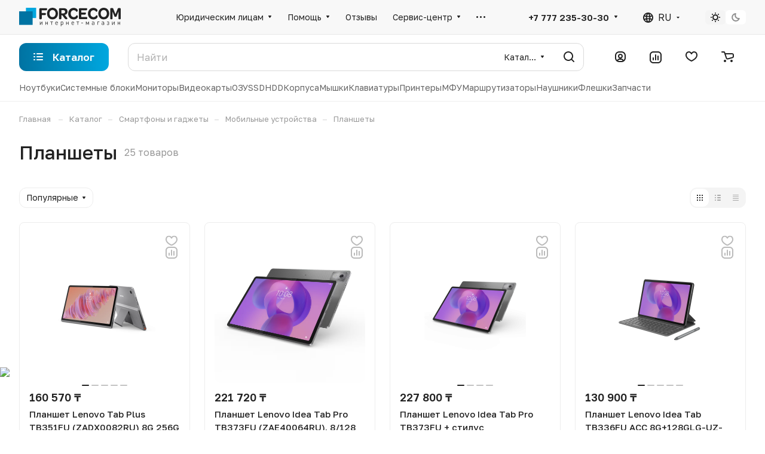

--- FILE ---
content_type: text/css
request_url: https://forcecom.kz/bitrix/cache/css/s1/aspro-lite/template_0e9262ac3b8219acd898e40529a71bf1/template_0e9262ac3b8219acd898e40529a71bf1_v1.css?1768538500317462
body_size: 317462
content:


/* Start:/bitrix/templates/aspro-lite/css/lite.bootstrap.css?17373065066889*/
@-ms-viewport {
  width: device-width;
}

*,
*:before,
*:after {
  -webkit-box-sizing: border-box;
  -moz-box-sizing: border-box;
  box-sizing: border-box;
}

html {
  width: 100%;
  height: 100%;
  -ms-text-size-adjust: 100%;
  -webkit-text-size-adjust: 100%;
  -webkit-tap-highlight-color: rgba(0, 0, 0, 0);
}

p {
  margin: 0 0 10px;
}

button,
input,
select,
textarea {
  font-family: inherit;
  font-size: 100%;
  margin: 0;
  line-height: inherit;
}
.form-control {
  display: block;
  width: 100%;
  font-size: 14px;
  line-height: 1.428571429;
}

.clearfix:before,
.clearfix:after {
  content: " ";
  display: table;
}

ul,
ol {
  margin-top: 0;
  margin-bottom: 10px;
}

.center-block {
  display: block;
  margin-left: auto;
  margin-right: auto;
}
.pull-right {
  float: right !important;
}
.pull-left {
  float: left !important;
}
.hide {
  display: none !important;
}
.show {
  display: block !important;
}
.invisible {
  visibility: hidden;
}
.text-hide {
  font: 0/0 a;
  color: transparent;
  text-shadow: none;
  background-color: transparent;
  border: 0;
}
.hidden {
  display: none !important;
  visibility: hidden !important;
}
.affix {
  position: fixed;
}

.fade {
  opacity: 0;
  -webkit-transition: opacity 0.15s linear;
  transition: opacity 0.15s linear;
}
.fade.in {
  opacity: 1;
}
.collapse {
  display: none;
}
.collapse.in {
  display: block;
}
.collapsing {
  position: relative;
  height: 0;
  overflow: hidden;
  -webkit-transition: height 0.35s ease;
  transition: height 0.35s ease;
}

.row {
  margin-left: -16px;
  margin-right: -16px;
}
.row:before,
.row:after {
  content: " ";
  display: table;
}
.row:after {
  clear: both;
}
.row:before,
.row:after {
  content: " ";
  display: table;
}
.row:after {
  clear: both;
}
.col-xs-3,
.col-sm-3,
.col-md-3,
.col-lg-3,
.col-xs-4,
.col-sm-4,
.col-md-4,
.col-lg-4,
.col-xs-6,
.col-sm-6,
.col-md-6,
.col-lg-6,
.col-xs-8,
.col-sm-8,
.col-md-8,
.col-lg-8,
.col-xs-12,
.col-sm-12,
.col-md-12,
.col-lg-12 {
  position: relative;
  min-height: 1px;
  padding-left: 16px;
  padding-right: 16px;
}
.col-xs-3,
.col-xs-4,
.col-xs-6,
.col-xs-8 {
  float: left;
}
.col-xs-12 {
  width: 100%;
}
.col-xs-8 {
  width: 66.66666666666666%;
}
.col-xs-6 {
  width: 50%;
}
.col-xs-4 {
  width: 33.33333333333333%;
}
.col-xs-3 {
  width: 25%;
}
@media (min-width: 768px) {
  .container {
    width: 750px;
  }
  .col-sm-3,
  .col-sm-4,
  .col-sm-6,
  .col-sm-8 {
    float: left;
  }
  .col-sm-12 {
    width: 100%;
  }
  .col-sm-8 {
    width: 66.66666666666666%;
  }
  .col-sm-6 {
    width: 50%;
  }
  .col-sm-4 {
    width: 33.33333333333333%;
  }
  .col-sm-3 {
    width: 25%;
  }
}
@media (min-width: 992px) {
  .container {
    width: 970px;
  }
  .col-md-3,
  .col-md-4,
  .col-md-6,
  .col-md-8 {
    float: left;
  }
  .col-md-12 {
    width: 100%;
  }
  .col-md-8 {
    width: 66.66666666666666%;
  }
  .col-md-6 {
    width: 50%;
  }
  .col-md-4 {
    width: 33.33333333333333%;
  }
  .col-md-3 {
    width: 25%;
  }
}
@media (min-width: 1200px) {
  .container {
    width: 1170px;
  }
  .col-lg-3,
  .col-lg-4,
  .col-lg-6 {
    float: left;
  }
  .col-lg-12 {
    width: 100%;
  }
  .col-lg-8 {
    width: 66.66666666666666%;
  }
  .col-lg-6 {
    width: 50%;
  }
  .col-lg-4 {
    width: 33.33333333333333%;
  }
  .col-lg-3 {
    width: 25%;
  }
}

.tooltip {
  position: absolute;
  z-index: 1030;
  display: block;
  font-size: 12px;
  line-height: 1.4;
  opacity: 0;
  filter: alpha(opacity=0);
  visibility: visible;
}
.tooltip.in {
  opacity: 0.9;
  filter: alpha(opacity=90);
}
.tooltip.top {
  padding: 5px 0;
  margin-top: -3px;
}
.tooltip.right {
  padding: 0 5px;
  margin-left: 3px;
}
.tooltip.bottom {
  padding: 5px 0;
  margin-top: 3px;
}
.tooltip.left {
  padding: 0 5px;
  margin-left: -3px;
}
.tooltip-inner {
  max-width: 200px;
  padding: 3px 8px;
  color: #ffffff;
  text-align: center;
  text-decoration: none;
  background-color: #000000;
  border-radius: 4px;
}
.tooltip-arrow {
  position: absolute;
  width: 0;
  height: 0;
  border-color: transparent;
  border-style: solid;
}
.tooltip.top .tooltip-arrow {
  bottom: 0;
  left: 50%;
  margin-left: -5px;
  border-top-color: #000000;
  border-width: 5px 5px 0;
}
.tooltip.top-left .tooltip-arrow {
  bottom: 0;
  left: 5px;
  border-top-color: #000000;
  border-width: 5px 5px 0;
}
.tooltip.top-right .tooltip-arrow {
  right: 5px;
  bottom: 0;
  border-top-color: #000000;
  border-width: 5px 5px 0;
}
.tooltip.right .tooltip-arrow {
  top: 50%;
  left: 0;
  margin-top: -5px;
  border-right-color: #000000;
  border-width: 5px 5px 5px 0;
}
.tooltip.left .tooltip-arrow {
  top: 50%;
  right: 0;
  margin-top: -5px;
  border-left-color: #000000;
  border-width: 5px 0 5px 5px;
}
.tooltip.bottom .tooltip-arrow {
  top: 0;
  left: 50%;
  margin-left: -5px;
  border-bottom-color: #000000;
  border-width: 0 5px 5px;
}
.tooltip.bottom-left .tooltip-arrow {
  top: 0;
  left: 5px;
  border-bottom-color: #000000;
  border-width: 0 5px 5px;
}
.tooltip.bottom-right .tooltip-arrow {
  top: 0;
  right: 5px;
  border-bottom-color: #000000;
  border-width: 0 5px 5px;
}

.tab-content > .tab-pane {
  display: none;
}
.tab-content > .active {
  display: block;
}

.alert {
  padding: 15px;
  margin-bottom: 20px;
  border: 1px solid transparent;
  border-radius: 4px;
}
.alert h4 {
  margin-top: 0;
  color: inherit;
}
.alert .alert-link {
  font-weight: bold;
}
.alert > p,
.alert > ul {
  margin-bottom: 0;
}
.alert > p + p {
  margin-top: 5px;
}
.alert-dismissable {
  padding-right: 35px;
}
.alert-dismissable .close {
  position: relative;
  top: -2px;
  right: -21px;
  color: inherit;
}
.alert-success {
  color: #468847;
  background-color: #dff0d8;
  border-color: #d6e9c6;
}
.alert-success hr {
  border-top-color: #c9e2b3;
}
.alert-success .alert-link {
  color: #356635;
}
.alert-info {
  color: #3a87ad;
  background-color: #d9edf7;
  border-color: #bce8f1;
}
.alert-info hr {
  border-top-color: #a6e1ec;
}
.alert-info .alert-link {
  color: #2d6987;
}
.alert-warning {
  color: #c09853;
  background-color: #fcf8e3;
  border-color: #fbeed5;
}
.alert-warning hr {
  border-top-color: #f8e5be;
}
.alert-warning .alert-link {
  color: #a47e3c;
}
.alert-danger {
  color: #b94a48;
  background-color: #f2dede;
  border-color: #eed3d7;
}
.alert-danger hr {
  border-top-color: #e6c1c7;
}
.alert-danger .alert-link {
  color: #953b39;
}

.img-responsive {
  max-width: 100%;
  max-height: 100%;
}

/* End */


/* Start:/bitrix/templates/aspro-lite/vendor/css/ripple.css?1737306510854*/
.has-ripple {
    position: relative;
    overflow: hidden;
    -webkit-transform: translate3d(0,0,0);
    -o-transform: translate3d(0,0,0);
    transform: translate3d(0,0,0);
}
.ripple {
    display: block;
    position: absolute;
    pointer-events: none;
    border-radius: 50%;

    -webkit-transform: scale(0);
    -o-transform: scale(0);
    transform: scale(0);

    background: #fff;
    opacity: 1;
}
.ripple-animate {
    -webkit-animation: ripple;
    -o-animation: ripple;
    animation: ripple;
}
@-webkit-keyframes ripple {
    100% {
        opacity: 0;
        -webkit-transform: scale(2);
        transform: scale(2);
    }
}
@-o-keyframes ripple {
    100% {
        opacity: 0;
        -o-transform: scale(2);
        transform: scale(2);
    }
}
@keyframes ripple {
    100% {
        opacity: 0;
        transform: scale(2);
    }
}

/* End */


/* Start:/bitrix/templates/aspro-lite/css/buttons.css?173730650616715*/
/* BUTTONS */

/* from colors.less */
.btn.btn-default {
  border-color: #9e9e9e;
  background-color: #9e9e9e;
  background-color: var(--theme-base-color);
  border-color: var(--theme-base-color);
  color: #ffffff;
}
.btn.btn-default:hover,
.btn-default:active,
.btn-default:focus-visible {
  border-color: #9e9e9e;
  background-color: #9e9e9e;
  background-color: hsl(
    var(--theme-base-color-hue),
    var(--theme-base-color-saturation),
    calc(var(--theme-base-color-lightness) + var(--theme-lightness-hover-diff))
  );
  border-color: hsl(
    var(--theme-base-color-hue),
    var(--theme-base-color-saturation),
    calc(var(--theme-base-color-lightness) + var(--theme-lightness-hover-diff))
  );
}
.btn.btn-default.white:hover,
.btn-default.white:active,
.btn-default.white:focus-visible {
  color: #ffffff !important;
  border-color: var(--theme-base-color);
  background: var(--theme-base-color);
}
.btn.btn-default.white.white-bg:hover,
.btn-default.white.white-bg:active,
.btn-default.white.white-bg:focus-visible {
  color: var(--theme-base-color) !important;
  border-color: var(--theme-base-color);
  background: #fff;
}
.btn.btn-default.btn-transparent-bg:not(:hover) {
  color: #9e9e9e;
  color: var(--fill_dark_lite_white_hover);
  border-color: var(--fill_dark_lite_white_hover);
}
.btn.btn-default.btn-transparent-bg:not(:hover) * {
  fill: var(--fill_dark_lite_white_hover);
}

.btn.btn-white {
  color: #9e9e9e;
  color: var(--theme-base-color);
  background-color: #ffffff;
}
.btn.btn-white * {
  fill: var(--theme-base-color);
}
.btn.btn-white:hover {
  color: #fff;
}
.btn.btn-white:hover * {
  fill: #fff;
}
.btn.btn-white.btn-transparent {
  background-color: rgba(255, 255, 255, 0.1);
}
.btn.btn-white.btn-transparent:hover,
.btn.btn-white.btn-transparent:active,
.btn.btn-white.btn-transparent:focus-visible {
  background-color: hsl(
    var(--theme-base-color-hue),
    var(--theme-base-color-saturation),
    calc(var(--theme-base-color-lightness) + var(--theme-lightness-hover-diff))
  );
  border-color: hsl(
    var(--theme-base-color-hue),
    var(--theme-base-color-saturation),
    calc(var(--theme-base-color-lightness) + var(--theme-lightness-hover-diff))
  );
}
.btn.btn-white.btn-transparent-border {
  border: 1px solid rgba(255, 255, 255, 0.35);
  color: #fff;
}
.btn.btn-white.btn-transparent-border:hover,
.btn.btn-white.btn-transparent-border:active,
.btn.btn-white.btn-transparent-border:focus-visible {
  background-color: #fff;
  border-color: #fff;
}
.btn.btn-white.btn-transparent-bg:hover * {
  fill: var(--theme-base-color);
}
.btn.btn-white.btn-transparent-border:not(:hover) * {
  fill: #fff;
}
.btn.btn-white.btn-transparent-border:hover {
  color: var(--theme-base-color);
}
.btn.btn-white.btn-transparent-border:hover * {
  fill: var(--theme-base-color);
}
.btn.btn-white.btn-transparent-bg:not(:hover) {
  color: #fff;
}
.btn.btn-white.btn-transparent-bg:not(:hover) * {
  fill: #fff;
}

.btn.btn-warning {
  background-color: #f38b04;
  border-color: #f38b04;
}
.btn.btn-warning:hover,
.btn.btn-warning:active,
.btn.btn-warning:focus-visible {
  background-color: #f8a132;
  border-color: #f8a132;
}
.btn.btn-warning.btn-transparent {
  background-color: rgba(243, 139, 4, 0.1);
}
.btn.btn-warning.btn-transparent:hover,
.btn.btn-warning.btn-transparent:active,
.btn.btn-warning.btn-transparent:focus-visible {
  background-color: #f8a132;
  border-color: #f8a132;
}
.btn.btn-warning.btn-transparent-border {
  border: 1px solid rgba(243, 139, 4, 0.35);
  color: #f38b04;
}
.btn.btn-warning.btn-transparent-border:hover,
.btn.btn-warning.btn-transparent-border:active,
.btn.btn-warning.btn-transparent-border:focus-visible {
  background-color: #f8a132;
  border-color: #f8a132;
}
.btn.btn-warning.btn-transparent-border:not(:hover) * {
  fill: #f38b04;
}
.btn.btn-warning.btn-transparent-bg:not(:hover) {
  color: #f38b04;
}
.btn.btn-warning.btn-transparent-bg:not(:hover) * {
  fill: #f38b04;
}
.btn.btn-primary {
  background-color: #00b290;
  border-color: #00b290;
}
.btn.btn-primary:hover,
.btn.btn-primary:active,
.btn.btn-primary:focus-visible {
  background-color: #30c4a8;
  border-color: #30c4a8;
}
.btn.btn-primary.btn-transparent {
  background-color: rgba(0, 178, 144, 0.1);
}
.btn.btn-primary.btn-transparent:hover,
.btn.btn-primary.btn-transparent:active,
.btn.btn-primary.btn-transparent:focus-visible {
  background-color: #30c4a8;
  border-color: #30c4a8;
}
.btn.btn-primary.btn-transparent-border {
  border: 1px solid rgba(0, 178, 144, 0.35);
  color: #00b290;
}
.btn.btn-primary.btn-transparent-border:hover,
.btn.btn-primary.btn-transparent-border:active,
.btn.btn-primary.btn-transparent-border:focus-visible {
  background-color: #30c4a8;
  border-color: #30c4a8;
}
.btn.btn-primary.btn-transparent-border:not(:hover) * {
  fill: #00b290;
}
.btn.btn-primary.btn-transparent-bg:not(:hover) {
  color: #00b290;
}
.btn.btn-primary.btn-transparent-bg:not(:hover) * {
  fill: #00b290;
}
.btn.btn-info {
  background-color: #0ca9e3;
  border-color: #0ca9e3;
}
.btn.btn-info:hover,
.btn.btn-info:active,
.btn.btn-info:focus-visible {
  background-color: #39baec;
  border-color: #39baec;
}
.btn.btn-info.btn-transparent {
  background-color: rgba(12, 169, 227, 0.1);
}
.btn.btn-info.btn-transparent:hover,
.btn.btn-info.btn-transparent:active,
.btn.btn-info.btn-transparent:focus-visible {
  background-color: #39baec;
  border-color: #39baec;
}
.btn.btn-info.btn-transparent-border {
  border: 1px solid rgba(12, 169, 227, 0.35);
  color: #0ca9e3;
}
.btn.btn-info.btn-transparent-border:hover,
.btn.btn-info.btn-transparent-border:active,
.btn.btn-info.btn-transparent-border:focus-visible {
  background-color: #39baec;
  border-color: #39baec;
}
.btn.btn-info.btn-transparent-border:not(:hover) * {
  fill: #0ca9e3;
}
.btn.btn-info.btn-transparent-bg:not(:hover) {
  color: #0ca9e3;
}
.btn.btn-info.btn-transparent-bg:not(:hover) * {
  fill: #0ca9e3;
}
.btn.btn-danger {
  background-color: #dc130d;
  border-color: #dc130d;
}
.btn.btn-danger:hover,
.btn.btn-danger:active,
.btn.btn-danger:focus-visible {
  background-color: #e63f3a;
  border-color: #e63f3a;
}
.btn.btn-danger.btn-transparent {
  background-color: rgba(220, 19, 13, 0.1);
}
.btn.btn-danger.btn-transparent:hover,
.btn.btn-danger.btn-transparent:active,
.btn.btn-danger.btn-transparent:focus-visible {
  background-color: #e63f3a;
  border-color: #e63f3a;
}
.btn.btn-danger.btn-transparent-border {
  border: 1px solid rgba(220, 19, 13, 0.35);
  color: #dc130d;
}
.btn.btn-danger.btn-transparent-border:hover,
.btn.btn-danger.btn-transparent-border:active,
.btn.btn-danger.btn-transparent-border:focus-visible {
  background-color: #e63f3a;
  border-color: #e63f3a;
}
.btn.btn-danger.btn-transparent-border:not(:hover) * {
  fill: #dc130d;
}
.btn.btn-danger.btn-transparent-bg:not(:hover) {
  color: #dc130d;
}
.btn.btn-danger.btn-transparent-bg:not(:hover) * {
  fill: #dc130d;
}
.btn.btn-success {
  background-color: #84bc29;
  border-color: #84bc29;
}
.btn.btn-success:hover,
.btn.btn-success:active,
.btn.btn-success:focus-visible {
  background-color: #9dca53;
  border-color: #9dca53;
}
.btn.btn-success.btn-transparent {
  background-color: rgba(132, 188, 41, 0.1);
}
.btn.btn-success.btn-transparent:hover,
.btn.btn-success.btn-transparent:active,
.btn.btn-success.btn-transparent:focus-visible {
  background-color: #9dca53;
  border-color: #9dca53;
}
.btn.btn-success.btn-transparent-border {
  border: 1px solid rgba(132, 188, 41, 0.35);
  color: #84bc29;
}
.btn.btn-success.btn-transparent-border:hover,
.btn.btn-success.btn-transparent-border:active,
.btn.btn-success.btn-transparent-border:focus-visible {
  background-color: #9dca53;
  border-color: #9dca53;
}
.btn.btn-success.btn-transparent-border:not(:hover) * {
  fill: #84bc29;
}
.btn.btn-success.btn-transparent-bg:not(:hover) {
  color: #84bc29;
}
.btn.btn-success.btn-transparent-bg:not(:hover) * {
  fill: #84bc29;
}

.btn.btn-transparent {
  background-color: hsl(
    var(--dark_light-wtheme-hue),
    var(--dark_light-wtheme-saturation),
    var(--dark_light-wtheme-lightness),
    0.1
  );
  color: #9e9e9e;
  color: var(--fill_dark_lite_white_hover);
  border-color: transparent;
}
.btn.btn-transparent .fill-theme path {
  fill: var(--fill_dark_lite_white_hover);
}
.btn.btn-transparent:hover,
.btn.btn-transparent:active,
.btn.btn-transparent:focus-visible {
  background-color: hsl(
    var(--theme-base-color-hue),
    var(--theme-base-color-saturation),
    calc(var(--theme-base-color-lightness) + var(--theme-lightness-hover-diff))
  );
  border-color: hsl(
    var(--theme-base-color-hue),
    var(--theme-base-color-saturation),
    calc(var(--theme-base-color-lightness) + var(--theme-lightness-hover-diff))
  );
  color: #ffffff;
}
.btn.btn-transparent-border {
  background-color: transparent;
  color: #9e9e9e;
  color: var(--fill_dark_lite_white_hover);
  border: 1px solid;
  border-color: hsla(
    var(--dark_light-wtheme-hue),
    var(--dark_light-wtheme-saturation),
    var(--dark_light-wtheme-lightness),
    0.35
  );
}
.btn.btn-transparent-border:hover,
.btn.btn-transparent-border:active,
.btn.btn-transparent-border:focus-visible {
  border-color: #9e9e9e;
  background-color: #9e9e9e;
  background-color: hsl(
    var(--theme-base-color-hue),
    var(--theme-base-color-saturation),
    calc(var(--theme-base-color-lightness) + var(--theme-lightness-hover-diff))
  );
  border-color: hsl(
    var(--theme-base-color-hue),
    var(--theme-base-color-saturation),
    calc(var(--theme-base-color-lightness) + var(--theme-lightness-hover-diff))
  );
  color: #ffffff;
}
.btn.btn-transparent-border:not(:hover):not(.active) * {
  fill: var(--fill_dark_lite_white_hover);
}
.btn.btn-transparent-border:hover,
.btn.btn-transparent-border.active {
  color: #ffffff;
  background-color: var(--theme-base-color);
  border: 1px solid var(--theme-base-color);
}

.btn.btn-responsive-nav {
  background-color: var(--theme-base-color);
}
.btn.btn-responsive-nav:hover {
  color: var(--theme-base-color);
  border: 1px solid var(--theme-base-color);
  background-color: #ffffff;
  padding: 4px 7px 2px;
}
.btn.btn-link {
  color: var(--theme-base-color);
  border-color: hsl(
    var(--theme-base-color-hue),
    var(--theme-base-color-saturation),
    calc(var(--theme-base-color-lightness) + 35%)
  );
}
.btn.btn-link:hover {
  color: hsl(
    var(--theme-base-color-hue),
    var(--theme-base-color-saturation),
    calc(var(--theme-base-color-lightness) + var(--theme-lightness-hover-diff))
  );
  border-color: transparent;
}
.btn.btn-link:active {
  color: hsl(
    var(--theme-base-color-hue),
    var(--theme-base-color-saturation),
    calc(var(--theme-base-color-lightness) - 16%)
  );
}
.btn.btn-default.wc.vert .fa {
  background-color: var(--theme-base-color);
}
.btn.btn-default.wc.vert:hover .fa {
  background-color: hsl(
    var(--theme-base-color-hue),
    var(--theme-base-color-saturation),
    calc(var(--theme-base-color-lightness) + var(--theme-lightness-hover-diff))
  );
}

body header.light .logo_and_menu-row .confirm_region .buttons .btn.btn-default.btn-transparent-bg:not(:hover) {
  color: var(--theme-base-color) !important;
}

/* end */

.btn {
  --button-height: 42px;
  --button-font-size: 0.9375rem;
  --button-pl: 20px;
  --button-pr: 20px;

  font-size: 0.9375rem;
  font-size: var(--button-font-size);
  line-height: 1em;
  font-weight: 600;

  text-transform: none;
  text-transform: var(--theme-text-transform);
  letter-spacing: normal;
  letter-spacing: var(--theme-letter-spacing);
  text-decoration: none;
  margin: 0px;
  border: 1px solid;
  border-radius: 8px;
  border-radius: var(--border-radius);
  padding: 1px 20px;
  padding-left: var(--button-pl);
  padding-right: var(--button-pr);
  overflow: hidden;
  display: inline-flex;
  align-items: center;
  justify-content: center;
  height: 42px;
  height: var(--button-height);

  user-select: none;
  background-image: none;
  cursor: pointer;
  white-space: nowrap;

  transition: background-color 0.1s ease;
  -moz-transition: background-color 0.1s ease;
  -ms-transition: background-color 0.1s ease;
  -o-transition: background-color 0.1s ease;
  -webkit-transition: background-color 0.1s ease;
}
.btn > * {
  -moz-transition: background-color 0.1s;
  -ms-transition: background-color 0.1s;
  -o-transition: background-color 0.1s;
  -webkit-transition: background-color 0.1s;
  transition: background-color 0.1s;
}
.mobile .btn,
.mobile .btn > * {
  transition: none;
}
.btn-elg {
  --button-height: 51px;
  --button-font-size: 1.0625rem;
  --button-pl: 24px;
  --button-pr: 24px;
}
.btn.btn-lg {
  --button-height: 47px;
  --button-font-size: 1rem;
  --button-pl: 24px;
  --button-pr: 24px;
}

.btn.btn-sm {
  --button-height: 35px;
  --button-font-size: 0.875rem;
  --button-pl: 16px;
  --button-pr: 16px;
}
.btn.btn-xs {
  --button-height: 29px;
  --button-font-size: 0.8125rem;
  --button-pl: 13px;
  --button-pr: 13px;
}
.btn.active,
.btn:active {
  box-shadow: none;
}

.btn[disabled],
.btn.disabled {
  background: none !important;
  border: 1px solid #bbbbbb !important;
  color: #bbbbbb !important;
}
.btn[disabled] > *,
.btn.disabled > * {
  background: none !important;
  border: none !important;
  color: #bbbbbb !important;
}
.btn-lg[disabled],
.btn-lg.disabled {
  border-width: 2px;
}
.btn-icon i {
  margin-right: 10px;
}
.btn-icon-right i {
  margin-right: 0;
  margin-left: 10px;
}
.btn-default.wc {
  padding: 0 !important;
  font-size: 0;
}
.btn-default.wc .fa {
  display: inline-block;
  height: 31px;
  line-height: 32px;
  vertical-align: top;
  width: 32px;
  zoom: 1;
  font-size: 13px;
}
.btn-default.wc span {
  display: inline-block;
  padding: 6px 12px 5px 0px;
  line-height: 19px;
  vertical-align: top;
  zoom: 1;
  font-size: 13px;
}
.btn-default.btn-xs.wc .fa {
  width: 25px;
  height: 26px;
  line-height: 27px;
  font-size: 14px;
  font-weight: 600;
}
.btn-default.btn-xs.wc span {
  line-height: 16px;
  padding: 5px 10px 4px 0;
  font-size: 11px;
}
.btn-default.wc.vert {
  background: none;
  border: none;
  padding: 0;
  min-width: 100px;
  width: 100%;
}
.btn-default.wc.vert .fa {
  background-color: #cdd8dd;
  border: none;
  display: block;
  height: 70px;
  line-height: 70px;
  font-size: 39px;
  border-radius: 1px 1px 0 0;
  width: 100%;
}
.btn-default.wc.vert span {
  color: #1d2029;
  background: #dfeaed;
  border-bottom: 1px solid #c8d2d5;
  border-top: 1px solid #eaf1f3;
  display: block;
  padding: 10px 12px 10px;
  line-height: 16px;
  font-size: 13px;
  font-weight: 600;
  border-radius: 0 0 1px 1px;
  white-space: normal;
  text-shadow: none;
}
.btn-default.wc.vert:hover span {
  background: #cdd8dd;
  border-bottom: 1px solid #b8c2c6;
  border-top: 1px solid #dde5e8;
}
.btn.btn-responsive-nav {
  color: #fff;
  padding: 5px 8px 3px;
  margin: 0;
  border: medium none;
}
.btn.btn-responsive-nav .fa {
  font-size: 21px;
}
.btn.btn-transparent-bg:not(:hover) {
  background: transparent;
}
.btn.btn-theme.btn-transparent-bg {
  color: #9e9e9e;
  color: var(--theme-more-color);
  border-color: #9e9e9e;
  border-color: var(--theme-more-color);
}
.btn.btn-theme.btn-transparent-bg * {
  fill: #9e9e9e;
  fill: var(--theme-more-color);
}
.btn.btn-theme.btn-transparent-bg:hover {
  color: #fff;
  background: #9e9e9e;
  background: var(--theme-more-color);
}
.btn.btn-theme.btn-transparent-bg:hover * {
  fill: #fff;
}
.btn.btn-default.white2:not(:hover) {
  background: #fff;
  border-color: #fff;
  color: #333;
}
.btn.btn-wide {
  width: 100%;
}

.btn--thin {
  padding-left: 18px;
  padding-right: 18px;
}

.catalog-detail__cart .btn .showcase{
  white-space: normal;
  padding: 23px 0;
  text-align: center;
  line-height: 21px;
  padding-inline: 10px;
}

.catalog-detail__cart .btn:has(.showcase) {
  --button-height: 47px !important;
}

/*colors*/
body .btn.btn-default.in_cart {
  background-color: var(--theme-more-color);
  border-color: rgba(0, 0, 0, 0.1);
  padding: 0px;
  display: flex;
}

body .btn.btn-more-theme {
  background-color: var(--theme-more-color);
  border-color: var(--theme-more-color);
}

body .btn.btn-more-theme:hover {
  background-color: hsl(
    var(--theme-more-color-hue),
    var(--theme-more-color-saturation),
    calc(var(--theme-more-color-lightness) + var(--theme-lightness-hover-diff))
  );
  border-color: hsl(
    var(--theme-more-color-hue),
    var(--theme-more-color-saturation),
    calc(var(--theme-more-color-lightness) + var(--theme-lightness-hover-diff))
  );
}

.btn--no-btn-appearance {
  appearance: none;
  background: none;
  border-radius: inherit;
  border: none;
  color: inherit;
  cursor: pointer;
  display: block;
  padding: 0;
}

/* End */


/* Start:/bitrix/templates/aspro-lite/css/svg.css?17373065063506*/
/* SVG ICONS */
.svg {
  display: inline-block;
  vertical-align: middle;
  position: relative;
  background-repeat: no-repeat;
  background-position: center center;
}
.svg.wrapper {
	--size: 16px;
	height: var(--size);
	width: var(--size);
}
.wrapper.wrapper--button {
	--size: 32px;
}
.svg-drag {
  background-image: url(/bitrix/templates/aspro-lite/css/../images/svg/drag.svg);
  width: 5px;
  height: 17px;
  top: -5px;
}
.bx-firefox svg,
.bx-ie svg {
  transform: translateZ(0);
}
.svg svg {
  display: block;
}
.svg.inline.white svg path {
  fill: #fff;
}
.svg.inline.dark svg path {
  fill: #222;
}
.svg-phone {
  margin: 0 9px 0 0;
  min-width: 9px;
  min-height: 12px;
  background-image: url(/bitrix/templates/aspro-lite/css/../images/svg/Phone_black.svg);
}
.svg-burger {
  background-image: url(/bitrix/templates/aspro-lite/css/../images/svg/burger_black.svg);
}
.svg-burger.mask {
  background-color: #222;
  background-image: url(/bitrix/templates/aspro-lite/css/../images/svg/Burger_mask.svg);
}
.svg-burger.white {
  background-image: url(/bitrix/templates/aspro-lite/css/../images/svg/burger_white.svg);
}
.svg-burger.white.lg {
  background-image: url(/bitrix/templates/aspro-lite/css/../images/svg/Burger_big_white.svg);
}
/*
.svg-search{background-color: #222;background-image:url(/bitrix/templates/aspro-lite/css/../images/svg/Search_mask.svg);}
.svg-search.white{background-image:url(/bitrix/templates/aspro-lite/css/../images/svg/Search_white.svg);background-color:transparent;}
*/
.svg-basket {
  background-color: #222;
  background-image: url(/bitrix/templates/aspro-lite/css/../images/svg/Basket_mask.svg);
}
.svg-basket.white {
  min-width: 18px;
  min-height: 17px;
  background: none;
  background-image: url(/bitrix/templates/aspro-lite/css/../images/svg/Basket_white.svg);
}
.svg-basket.white.lg {
  background: none;
  background-image: url(/bitrix/templates/aspro-lite/css/../images/svg/Basket_big_white.svg);
}
.svg-spinner {
  background-image: url(/bitrix/templates/aspro-lite/css/../images/svg/Spinner.svg);
  margin-right: 5px;
}

.svg-print {
  background: url(/bitrix/templates/aspro-lite/css/../images/svg/light.svg) -38px -92px no-repeat;
  width: 16px;
  height: 16px;
  top: 1px;
}

.svg-print {
  background-image: url(/bitrix/templates/aspro-lite/css/../images/svg/Print.svg);
}
/*
.svg_triangle_right{background-image:url(/bitrix/templates/aspro-lite/css/../images/svg/Triangle_right.svg);}
.svg-filter{background-image:url(/bitrix/templates/aspro-lite/css/../images/svg/Filter_black.svg);}
.svg-filter.white{background-image:url(/bitrix/templates/aspro-lite/css/../images/svg/Filter_white.svg);}
.svg.svg-close{background-color:#222;background-image:url(/bitrix/templates/aspro-lite/css/../images/svg/Close_mask.svg);}
.svg-close.black{background:none;background-image:url(/bitrix/templates/aspro-lite/css/../images/svg/Close.svg);}
.svg-close.white{background:none;background-image:url(/bitrix/templates/aspro-lite/css/../images/svg/Close_white.svg);}
*/
.svg-fullsize {
  background: none;
  background-image: url(/bitrix/templates/aspro-lite/css/../images/svg/Fullsize.svg);
}

.svg-social-vk {
  background-image: url(/bitrix/templates/aspro-lite/css/../images/svg/social/Vk_mask.svg);
  background-color: #222;
}
.svg-social-fb {
  background-image: url(/bitrix/templates/aspro-lite/css/../images/svg/social/Facebook_mask.svg);
  background-color: #222;
}
.svg-social-twitter {
  background-image: url(/bitrix/templates/aspro-lite/css/../images/svg/social/Twitter_mask.svg);
  background-color: #222;
}
.svg-social-instagram {
  background-image: url(/bitrix/templates/aspro-lite/css/../images/svg/social/Instagram_mask.svg);
  background-color: #222;
}
.svg-social-telegram {
  background-image: url(/bitrix/templates/aspro-lite/css/../images/svg/social/Telegram_mask.svg);
  background-color: #222;
}
.svg-social-ytb {
  background-image: url(/bitrix/templates/aspro-lite/css/../images/svg/social/Youtube_mask.svg);
  background-color: #222;
}
.svg-social-odn {
  background-image: url(/bitrix/templates/aspro-lite/css/../images/svg/social/Odnoklassniki_mask.svg);
  background-color: #222;
}
.svg-social-gplus {
  background-image: url(/bitrix/templates/aspro-lite/css/../images/svg/social/Googleplus_mask.svg);
  background-color: #222;
}
.svg-social-mail {
  background-image: url(/bitrix/templates/aspro-lite/css/../images/svg/social/Mailru_mask.svg);
  background-color: #222;
}

.no-fill-svg,
.no-fill-svg *{
  fill: none!important;
}
/* End */


/* Start:/bitrix/templates/aspro-lite/css/header.css?17528817427031*/
/* HEADER */
.headers-container{
  position: relative;
  z-index: 3;
}
.header {
  color: #333333;
  color: var(--white_text_black);
  position: relative;
  /* z-index: 100; */
  z-index: 110;
  background-color: #fff;
  background-color: var(--black_bg_black);
}

.header--paddings {
  padding: 32px 32px 0;
}
@media screen and (min-width: 992px) {
  body.header_opacity.front_page .header__inner {
    position: absolute;
    top: 0px;
    left: 0px;
    right: 0px;
  }
}
body .pos-static {
  position: static;
}
.hide-dotted:not(.dotted-complete) * {
  opacity: 0;
}
.hide-dotted:not(.dotted-complete){
  overflow: hidden;
}

.header__top-part {
  position: relative;
  z-index: 2;
  display: flex;
  align-items: center;
  height: 45px;
}
.header__top-part--long {
  height: 58px;
}
.header__top-part--longer {
  height: 68px;
}

.header__bottom-inner--long {
  height: 63px;
}

.header__inner--paddings {
  padding-left: 24px;
  padding-right: 24px;
  padding-left: var(--theme-page-width-padding);
  padding-right: var(--theme-page-width-padding);
}

.header__top-inner {
  display: flex;
  align-items: center;
  justify-content: space-between;
  margin: 0 -16px;
  flex: 1;
  width: calc(100% + 32px);
  position: relative;
}
.header__top-item {
  margin: 0 16px;
}

.header__bottom-inner {
  display: flex;
  align-items: center;
  justify-content: space-between;
  margin: 0 -16px;
  flex: 1;
  width: calc(100% + 32px);
}
.header__bottom-item {
  margin: 0 16px;
}

.header__main-part {
  position: relative;
  z-index: 1;
  height: 70px;
  display: flex;
  align-items: center;
}

.header__main-part--long {
  height: 75px;
}
.header__main-part--short{
  height: 46px;
}
.header__inner{
  padding-top: 13px;
  padding-bottom: 9px;
  border-bottom: 1px solid rgba(34, 34, 34, 0.08);
  border-bottom: var(--light, 1px solid rgba(34, 34, 34, 0.08)) var(--dark, 1px solid rgba(237, 237, 237, 0.08));;
}

.header__inner--no-pt{
  padding-top: 0;
}

.header-no-border .header__inner{
  border-bottom: none;
}

.header__main-inner {
  flex: 1;
  display: flex;
  align-items: center;
  justify-content: space-between;
  margin: 0 -16px;
  min-width: 0;
}

.header__main-item {
  margin: 0 16px;
  flex-shrink: 0;
}

.dropdown {
  -webkit-box-shadow: 0px 5px 30px rgba(34, 34, 34, 0.1);
  box-shadow: 0px 5px 30px rgba(34, 34, 34, 0.1);
  background: #fff;
  background-color: var(--card_bg_black);
  border-radius: 8px;
  border-radius: var(--border-radius);
  position: absolute;
  top: 100%;
  left: 0;
}
.dropdown--relative {
  position: relative;
}
.dropdown--no-shadow {
  box-shadow: none;
}
.dropdown.dropdown--transparent {
  background: transparent;
}

.logo {
  max-width: 210px;
  height: 50px;
  display: flex;
  align-items: center;
}
.logo a {
  display: flex;
  align-items: center;
  width: 100%;
  height: 100%;
}
.logo img,
.logo svg {
  max-height: 100%;
  max-width: 100%;
}

.phones {
  display: flex;
  align-items: center;
  position: relative;
}
.phones__inner {
  display: flex;
  align-items: center;
  position: relative;
}
.phones__icon {
  display: none;
  margin-right: 11px;
  margin-top: 1px;
}
.phones--with_icon .phones__icon {
  display: block;
}
.phones__phone-link {
  font-weight: 600;
  line-height: calc(1em + 3px);
  font-size: 0.9375em;
}
.phones__dropdown {
  opacity: 0;
  visibility: hidden;
  transition: opacity 0.2s ease-in-out, visibility 0.2s ease-in-out;
  position: absolute;
  top: -20px;
  left: -16px;
  z-index: 2;
}
.icon-block--with_icon .phones__dropdown {
  left: 0;
}
.phones__dropdown .dropdown {
  padding: 15px 16px;
  min-width: 240px;
}
.phones__dropdown .dropdown + .dropdown {
  margin-top: 4px;
}
.phones__inner:hover {
  z-index: 1000;
}
.phones__inner:hover .phones__dropdown {
  opacity: 1;
  visibility: visible;
}
.phones__dropdown .dropdown__item {
  padding: 3.5px 0px;
}
.phones__dropdown .dropdown__item--first {
  padding-top: 0px;
}
.phones__dropdown .dropdown__item--last {
  padding-bottom: 0px;
}
.phones__callback {
  font-size: 0.875em;
  line-height: calc(1em + 4px);
  margin-left: 11px;
}
.phones__phone-descript {
  display: block;
  font-weight: normal;
}
.phones__dropdown-item {
  padding: 5px 0 7px;
}
.phones__dropdown-item:last-child {
  padding-bottom: 0;
}
.dropdown__item--last + .phones__dropdown-item {
  margin: 0px;
  padding-top: 12px;
  padding-bottom: 5px;
}
.phones__dropdown-title {
  font-size: 12px;
  line-height: calc(1em + 4px);
  color: #999;
}
.phones__dropdown-value {
  margin-top: 5px;
  font-size: 0.9375em;
  line-height: calc(1em + 3px);
}
/* end phones */

.active > .dark_link {
  color: var(--fill_dark_lite_hover);
}

/* start cabinet */
.header-cabinet {
  position: relative;
}
/* end cabinet */

.slogan__text{
  max-width: 250px;
}


.header-cart__inner {
  position: relative;
  margin-right: 4px;
  display: block;
  line-height: 0;
}
.header-cart__inner--empty {
  margin-right: 0px;
}
.header-cart__count,
.icon-count {
  position: absolute;
  top: 0px;
  right: 0px;
  transform: translate(57%, -31%);
  color: #fff;
  font-size: 12px;
  border-radius: 17px;
  text-align: center;
  line-height: 17px;
  min-width: 17px;
  padding: 0 4px;
  background-color: #49b822;
  white-space: nowrap;
  z-index: 2;
}
.header-cart__inner--empty .header-cart__count,
.icon-count {
  display: none;
}

.icon-block-with-counter {
  position: relative;
  display: block;
}
.icon-block-with-counter--count .icon-count {
  display: block;
}
.hide-basket-message .header-cart__name {
  display: none;
}
.header-cart,
.header-favorite,
.header-compare
{
  position: relative;
}
.basket-dropdown{
  display: none;
}
.more-arrow {
  display: flex;
  margin-left: 8px;
}

.header-search {
  cursor: pointer;
  line-height: 0;
}

.light-opacity-hover {
  opacity: 1;
  transition: opacity 0.1s ease-in-out;
}

.header__icon-name {
  font-size: 0.875rem;
  line-height: calc(1rem + 3px);
  padding-top: 7px;
  max-width: 120px;
  overflow: hidden;
  text-overflow: ellipsis;
  flex-shrink: 0;
}
.header__icon-name--right {
  padding-top: 2px;
  margin-left: 10px;
}
.header__icon{
  height: 20px;
  display: flex;
  align-items: flex-end;
  align-items: end;
}


.menu-dots-visible .header-menu__wrapper{
  justify-content: space-between;
}
/* .header__bottom-menu .header-menu__title{
  font-size: 1rem;
} */
.header__top-sections{
  /* padding: 10px 0; */
  min-width: 0px;
}
.header__top-sections-inner{
  padding: 10px 0;
}
.header__search--limited{
  width: 40%;
}

/* hide page scroll */
.header:not(:hover) .header-menu {
  overflow: hidden;
}
.header-menu--long .header-menu__wrapper{
  height: 50px;
}
.header-menu--longer .header-menu__wrapper{
  height: 66px;
}
.header__burger .header-menu__wrapper {
  height: auto;
}

/* dropdown on hover */
.basket-dropdown,
.product-dropdown-hover-block {
  position: absolute;
  top: 100%;
  right: 0;
  width: 400px;
  visibility: hidden;
  opacity: 0;
  transition: opacity 0.2s ease-in-out, visibility 0.2s ease-in-out;
  transition-delay: 0.2s;
  z-index: 2;
}

/* End */


/* Start:/bitrix/templates/aspro-lite/css/footer.css?176144120515845*/
/* vars */
.footer {
  --d2d_dark_light: var(--light, #2d2d2d) var(--dark, #121212);
  --d3_dark_light: var(--light, #222) var(--dark, #121212);
  --d1b_dark_light: var(--light, #222) var(--dark, #1b1b1b);
  --d6t9_dark_light: var(--light, #666) var(--dark, #999);
  --d3t9_dark_light: var(--light, #f4f4f4) var(--dark, #343434);
  --df_opacity_dark_light: var(--light, #ffffff1a) var(--dark, #3a3a3a);
  --dff_opacity_dark_light: var(--light, #00000026) var(--dark, #ffffff26);
  --df4_dark_light: var(--light, #fff) var(--dark, --d1b_dark_light);
}


.footer {
  border-top: 1px solid #ffffff1a;
  border-top-color: var(--df_opacity_dark_light);
  background: #333;
  background: var(--d1b_dark_light);
}
.footer--nowrap {
  white-space: nowrap;
}

.footer--mw-290 {
  max-width: 290px;
}
.footer--mt-3 .icon-block--with_icon {
  margin-top: 3px;
}

.footer__top-part {
  padding-bottom: 76px;
}

.footer__main-part {
  position: relative;
}
.footer__main-part-inner {
  display: flex;
  justify-content: space-between;
}
.footer__bottom-part-inner {
  border-top: 1px solid rgba(255, 255, 255, 0.1);
  border-top-color: var(--df_opacity_dark_light);
  padding: 44px 0;
}
.footer__bottom-part {
  position: relative;
}
.footer__main-part .footer__part-item {
  flex: 1;
}
.footer__bottom-part .footer__part-item {
  margin: 16px;
}
.footer__bottom-part .footer__bottom-part-items-wrapper {
  margin: -16px;
  display: flex;
  flex-wrap: wrap;
  justify-content: space-between;
  align-items: center;
}
.footer__part-item-confidentiality {
  display: flex;
}
#bx-composite-banner:empty {
  display: none;
}
/* MENU */
.bottom-menu .items .item-link {
  line-height: normal;
}
.bottom-menu .items .item {
  display: inline-block;
}

.bottom-menu .items > .item-link {
  color: #fff;
}
.footer--color-dark .bottom-menu .item a {
  color: #fff;
}
.footer--color-dark .bottom-menu .item:hover .title a,
.footer--color-dark .bottom-menu .item.active .title a {
  color: #999 !important;
}
.footer--color-dark .footer__license .dark_link:hover,
.footer--color-dark .footer__offer .dark_link:hover {
  color: #fff;
}

/* INFO */
.footer__info-item {
  margin: 12px 0 0 0;
}
.footer__phone .phones {
  flex-direction: column;
  align-items: flex-start;
}
.footer__phone .phones .phones__inner > .phones__phone-link {
  color: #fff;
}
.footer__phone .phones .phones__callback:not(:hover) {
  color: #999;
}
.footer__phone .phones .phones__callback {
  margin-left: 27px;
}
.footer__phone .icon-block__icon {
  margin-right: 19px;
}
.phones__dropdown--top {
  bottom: -34px;
  left: -16px;
  top: auto;
  display: flex;
  flex-direction: column-reverse;
}
.phones__dropdown--top .dropdown {
  display: flex;
  flex-direction: column-reverse;
}
.phones__dropdown--top .dropdown + .dropdown {
  margin: 0 0 4px;
}
.phones__dropdown--top .dropdown__item--first {
  padding-top: 3.5px;
  padding-bottom: 0;
}
.phones__dropdown--top .dropdown__item--last {
  padding-top: 0;
  padding-bottom: 3.5px;
}
.phones__dropdown--top .phones__dropdown-item {
  padding: 7px 0 5px;
}
.phones__dropdown--top .phones__dropdown-item:last-child {
  padding-top: 0;
  padding-bottom: 5px;
}
.phones__dropdown--top .dropdown__item--last + .phones__dropdown-item {
  padding-top: 5px;
  padding-bottom: 12px;
}

.footer__email .svg-inline-email {
  margin-top: 4px;
  margin-right: 17px;
}
.footer__email .svg-inline-email * {
  stroke: #ddd;
}
.footer__email a:not(:hover) {
  color: #fff;
}
.footer--color-dark .footer__email a:hover {
  color: #999;
}

.footer__address .icon-block__icon {
  margin-left: 1px;
  margin-top: -3px;
  margin-right: 18px;
}
.footer__address .address__text {
  color: #fff;
  max-width: none;
}

/* SOCIAL */
.footer__info .footer__social {
  margin-top: 28px;
}
.footer__social .social__link {
  width: 37px;
  height: 37px;
  transition: opacity 0.3s ease-in-out;
}
.footer__social .social__link:hover {
  filter: grayscale(0);
}

.footer__info--part-right .footer__social {
  margin-top: 13px;
}
.footer__part-item .footer__social {
  margin-top: 23px;
}
.footer__social .social__items.social__items--md.social__items--grid {
  grid-template-columns: repeat(auto-fit, 40px);
}

/* SUBSCRIBE */
.subscribe-block__part--left {
  display: flex;
  align-items: center;
  margin-right: 43px;
}
.subscribe-block__part--right {
  width: 100%;
}
.subscribe-block {
  display: flex;
  align-items: start;
}
.subscribe-block__text {
  color: #fff;
  max-width: 170px;
  min-width: 170px;
}
.subscribe-block__icon * {
  fill: var(--fill_dark_light);
}
.subscribe-form {
  position: relative;
}

.subscribe-edit .subscribe-input {
  margin-right: 8px;
}
/* .subscribe-edit form label.error {
  position: absolute;
  top: 100%;
} */
.subscribe-form__save{
  align-self: flex-start;
}
.footer--color-dark .subscribe-edit .subscribe-input {
  --input_bg_color: var(--d1b_dark_light);
  --input_bg_color-hover: var(--d1b_dark_light);
}
.footer--color-dark .subscribe-edit .subscribe-input:not(:focus) {
  --input_color: #ccc;
  --input_border_color: rgba(218, 218, 218, 0.15);
}
.footer--color-dark .subscribe__icon svg * {
  fill: #fff;
}
.subscribe-form__right-arrow {
  position: absolute;
  right: 20px;
  top: 50%;
  transform: translateY(-50%);
}
.subscribe-form__right-arrow-line {
  background: #cacaca;
  height: 2px;
  position: absolute;
  right: 22px;
  top: 50%;
  transform: translateY(-50%);
  left: calc(100% - 41px);
  transition: left ease 0.5s;
}
.footer--color-dark .subscribe-edit .svg path {
  stroke: #7a7a7a;
}
.footer--color-dark .subscribe-edit .subscribe-form__right-arrow-line {
  background: #7a7a7a;
}
.subscribe-edit:hover .subscribe-form__right-arrow-line,
.subscribe-input:focus ~ .subscribe-form__save .subscribe-form__right-arrow-line {
  left: calc(100% - 56px);
  background-color: var(--theme-base-color);
}
.subscribe-edit:hover .svg path,
.subscribe-input:focus ~ .subscribe-form__save .svg path {
  stroke: var(--theme-base-color);
}
/* PAY SUSTEMS */
.footer__pays {
  margin: -5px -10px 4px;
}
.footer__pays i {
  display: inline-block;
  vertical-align: middle;
  margin: 0px 10px;
  background: url("/bitrix/templates/aspro-lite/css/../images/svg/payment.svg") 0px 0px no-repeat;
}
.footer__pays i:hover {
  opacity: 1;
}
.footer__pays i.cacsh {
  width: 20px;
  height: 20px;
  background-position: 0px 0px;
}

.footer__pays i.mastercard {
  width: 27px;
  height: 20px;
  background-position-x: -67px;
}
.footer__pays i.visa {
  width: 39px;
  height: 20px;
  background-position-x: -24px;
}
.footer__pays i.yandex_money {
  width: 25px;
  height: 19px;
  background-position: -626px -198px;
}
.footer__pays i.webmoney {
  width: 20px;
  height: 20px;
  background-position-x: -322px;
}
.footer__pays i.qiwi {
  width: 18px;
  height: 20px;
  background-position-x: -278px;
}
.footer__pays i.sbrf {
  width: 20px;
  height: 20px;
  background-position-x: -346px;
}
.footer__pays i.alfa {
  width: 16px;
  height: 20px;
  background-position-x: -370px;
}
.footer__pays i.mir {
  width: 51px;
  height: 20px;
  background-position-x: -165px;
}
.footer__pays i.jcb {
  width: 26px;
  height: 20px;
  background-position-x: -220px;
}
.footer__pays i.paypal {
  width: 18px;
  height: 20px;
  background-position-x: -300px;
}
.footer__pays i.maestro {
  width: 27px;
  height: 20px;
  background-position-x: -98px;
}
.footer__pays i.yoomoney {
  width: 28px;
  height: 20px;
  background-position-x: -455px;
}
.footer__pays i.yookassa {
  width: 28px;
  height: 20px;
  background-position-x: -487px;
}
.footer__pays i.belkart {
  width: 20px;
  height: 20px;
  background-position-x: -519px;
}
.footer__pays i.halva {
  width: 20px;
  height: 20px;
  background-position-x: -543px;
}
.footer__pays i.tinkoff {
  width: 61px;
  height: 20px;
  background-position-x: -390px;
}
.footer__pays i.applepay {
  width: 46px;
  height: 20px;
  background-position-x: -567px;
}
.footer__pays i.google_pay {
  width: 46px;
  height: 20px;
  background-position-x: -617px;
}
.footer__pays i.yandex_pay {
  width: 38px;
  height: 20px;
  background-position-x: -667px;
}
.footer__pays i.samsung_pay {
  width: 20px;
  height: 20px;
  background-position-x: -710px;
}
.footer__pays i.assist {
  width: 24px;
  height: 20px;
  background-position-x: -250px;
}
.footer__pays i.robokassa {
  width: 20px;
  height: 20px;
  background-position-x: -734px;
}
.footer__pays i.pay_anyway {
  width: 20px;
  height: 20px;
  background-position-x: -758px;
}
.footer__pays i.sbp {
  width: 15px;
  height: 20px;
  background-position-x: -782px;
}
.footer__pays i.t-bank {
  width: 22px;
  height: 20px;
  background-position-x: -800px;
}
.footer__pays i.unionpay {
  width: 32px;
  height: 20px;
  background-position-x: -129px;
}

.footer--color-dark .color-theme-parent-all:hover .color-theme-target,
.footer__part-item--subscribe .color-theme-parent-all:hover .color-theme-target {
  color: #fff;
}
.footer--color-dark .stroke-theme-parent-all:hover .stroke-theme-target *,
.footer__part-item--subscribe .stroke-theme-parent-all:hover .stroke-theme-target * {
  stroke: #fff;
}
.footer--color-dark .fill-theme-parent-all:hover .fill-theme-target * {
  fill: #fff;
}

/* LIGHT */
.footer.footer--color-light {
  border-color: #e5e5e5;
  border-color: var(--stroke_black);
  background: var(--df4_dark_light);
}

.footer--color-light .footer__bottom-part-inner {
  border-top-color: #e5e5e5;
  border-color: var(--stroke_black);
}

/* INFO */
.footer--color-light .footer__phone .phones .phones__inner > .phones__phone-link {
  color: #333;
  color: var(--white_text_black);
}
.footer--color-light .footer__phone .phones .more-arrow svg * {
  fill: #333;
  fill: var(--white_text_black);
}

.footer--color-dark .footer__phone .phones .more-arrow svg * {
  fill: #fff;
}

.footer--color-light .footer__email .svg-inline-email * {
  stroke: #333;
  stroke: var(--white_text_black);
}
.footer--color-light .footer__email a:not(:hover) {
  color: #333;
  color: var(--white_text_black);
}

.footer--color-light .footer__address .address__text {
  color: #333;
  color: var(--white_text_black);
}

.footer--color-dark .footer__phone .phones__callback:hover {
  color: #fff;
}
.footer__phone .phones__dropdown-items--phones {
  display: flex;
  flex-direction: column-reverse;
}

/* MENU */
.footer--color-light .bottom-menu .items > .item-link {
  color: #333;
  color: var(--white_text_black);
}

/* SUBSCRIBE */
.footer--color-light .subscribe-block__text {
  color: #333;
  color: var(--white_text_black);
}
.subscribe {
  cursor: pointer;
  font-weight: normal;
}
.btn .subscribe__text {
  color: #fff;
  position: relative;
  top: 1px;
}
.footer--color-light .btn .subscribe__text {
  color: #333;
}

.subscribe-block .btn {
  background-color: var(--d3t9_dark_light);
  border-color: var(--d3t9_dark_light);
  color: var(--white_text_black);
}

.subscribe-block__inner{
  display: flex;
  flex-direction: row;
  gap: 8px;
}

.footer--color-dark .btn {
  --d3t9_dark_light: #343434;
  --white_text_black: #fff;
}

@media (max-width: 1200px) {
  .footer .flex-33-1200 {
    width: 33%;
    flex: auto;
  }
  .footer .flex-50-1200 {
    width: 50%;
    flex: auto;
  }
  .footer .flex-100-1200 {
    width: 100%;
    flex: auto;
  }
  .footer__main-part .offset-top-1200 {
    margin-top: 48px;
  }
}

@media (min-width: 991px) {
  .footer__main-part .footer__part--right {
    margin-left: calc(min(100vw, var(--theme-page-width)) / 12 + var(--theme-page-width-padding));
  }
  .footer__subscribe {
    margin-right: 72px;
  }
}

@media (max-width: 991px) {
  .footer .flex-50-991 {
    width: 50%;
  }
  .footer .flex-100-991 {
    width: 100%;
  }
  .subscribe-block {
    align-items: flex-start;
    flex-direction: column;
  }
  .subscribe-block__part--left {
    margin: 0 0 24px 0;
  }
  .footer__top-part {
    padding-bottom: 40px;
  }
}

@media (min-width: 768px) {
  .footer__pays--on-line {
    position: absolute;
    bottom: -11px;
    top: auto;
    left: 50%;
    transform: translateX(-50%);
    z-index: 1;
    padding: 0px 23px;
    background: #333;
    background: var(--d1b_dark_light);
  }
  .footer--color-light .footer__pays--on-line {
    background: #fafafa;
    background: var(--lite_bg_black);
  }
  .footer__part-item--subscribe {
    position: absolute;
    top: -39px;
    left: 50%;
    transform: translateX(-50%);
    margin: 0px;
    padding: 0px 23px;
  }
  .footer--mw318 {
    max-width: 318px;
    min-width: 318px;
  }
}
@media (max-width: 767px) {
  .subscribe-block {
    justify-content: space-between;
  }
  .subscribe-block__part--right {
    flex: 1;
  }
  .footer__top-part {
    padding-bottom: 28px;
  }
  .footer__bottom-part-inner {
    padding: 23px 0;
  }

  .footer__info--row {
    padding: 24px 0px 0px;
  }

  .footer__info--row-paddings {
    padding-bottom: 24px;
  }

  .footer .flex-33-1200,
  .footer .flex-50-991,
  .footer .flex-50-1200,
  .footer .flex-100-767 {
    width: 100%;
  }
  .footer__info--part-left > .line-block {
    flex-wrap: wrap;
    display: block;
  }
  .footer__main-part .offset-top-1200 {
    margin-top: 0;
    margin-bottom: 16px;
  }
  .bottom-menu .items > .item-link {
    position: relative;
    display: flex;
    justify-content: space-between;
  }
  .bottom-menu .items > .item-link {
    margin-bottom: 16px;
  }
  .wrap_menu_compact_mobile {
    display: none;
  }
  .bottom-menu .items-child {
    cursor: pointer;
  }
  .footer--color-dark .bottom-menu .items-child:hover .title a {
    color: #999 !important;
  }
  .footer--color-light .bottom-menu .items-child:hover .title a {
    color: #000 !important;
    color: var(--fill_dark_lite_hover) !important;
  }
  /* .subscribe-edit form .error {
    bottom: 110px;
    top: auto;
  } */
}

@media (min-width: 600px) {
  .subscribe-block__part--left {
    margin-right: 32px;
  }
}

@media (max-width: 600px) {
  .subscribe-block {
    flex-direction: column;
    align-items: flex-start;
  }
  .subscribe-block__part--left {
    margin-bottom: 18px;
  }
  .subscribe-block__part--right {
    width: 100%;
  }
  .subscribe-block__text {
    max-width: none;
  }
  .subscribe-block__text br {
    display: none;
  }

  .footer__bottom-part .footer__bottom-part-items-wrapper {
    margin: -8px;
  }
  .footer__bottom-part .footer__part-item {
    margin: 8px;
  }
  [class*="footer--mw"] {
    max-width: none;
  }
  .subscribe-edit .subscribe-input {
    flex-basis: auto;
    margin: 0;
  }
  .subscribe-form__save {
    flex: 1;
  }
  .subscribe-form__save .btn {
    width: 100%;
  }
  .subscribe-form {
    flex-wrap: wrap;
  }

  .footer__info-item {
    margin: 17px 0 0 0;
  }
  .footer__info .footer__social {
    margin-top: 25px;
    margin-bottom: 7px;
  }
  .footer__bottom-part .footer__pays  {
    display: flex;
    flex-wrap: wrap;
    gap: 10px 20px;
    margin-top: 11px;
    margin-bottom: 17px;
  }
  .footer__pays i {
    margin: 0px;
  }
  .footer__bottom-part .footer__developer  {
    margin-top: 0px;
  }

  .subscribe-block--compact .subscribe-form {
    flex-wrap: nowrap;
  }
  .subscribe-block--compact .subscribe-input {
    margin: 0 13px 0px 0;
  }
}

/* End */


/* Start:/bitrix/templates/aspro-lite/css/mobile-header.css?17373065066481*/
@media screen and (max-width: 991px) {
  #mobileheader {
    margin: 0;
    padding: 0;
    position: relative;
    z-index: 993;
  }
  #mobileheader.filter-none {
    z-index: 998;
  }
}
.mobileheader {
  height: 62px;
  padding: 0 27px 0 20px;
}
.mobileheader__inner {
  height: 100%;
  flex: 1;
  display: flex;
  align-items: center;
  justify-content: space-between;
  margin: 0 -16px;
}
.mobileheader--color-white {
  background-color: #fff;
  background-color: var(--darkerblack_bg_black);
}
.mobileheader--color-dark {
  background-color: #333;
}
.mobileheader--color-colored {
  background-color: #9e9e9e;
  background-color: var(--theme-base-color);
}
.mobileheader--color-grey {
  background-color: #fafafa;
  background-color: var(--lite_bg_black);
}
.mobileheader--color-white,
.mobileheader--color-grey {
  box-shadow: 0px 1px 0px #e5e5e5;
  box-shadow: 0px 1px 0px var(--stroke_black);
}

/* fixed */
@media screen and (max-width: 991px) {
  body.mfixed_y .headers-container {
    position: sticky;
    top: 0;
  }
  body.mfixed_y.mfixed_view_scroll_top .headers-container {
    top: -63px;
    transition: top 0.3s ease;
  }
  body.mfixed_y.mfixed_view_scroll_top .headers-container.fixed {
    top: 0;
  }
  .bx-ie body.mfixed_y .headers-container {
    position: relative; 
    top: 0 !important;
  }
}

/* item */
.mobileheader__item {
  margin: 0 16px;
}

/* icon */
#main .mobileheader--color-dark .menu-light-icon-fill svg *,
#main .mobileheader--color-colored .menu-light-icon-fill svg * {
  fill: #fff;
}
#main .mobileheader--color-dark .fill-theme-hover:hover svg *,
#main .mobileheader--color-colored .fill-theme-hover:hover svg * {
  opacity: 0.5;
}
#main .header-cabinet__fill-white-link svg .fill-more-theme {
  fill: #fff !important;
}

/* burger */
.mobileheader__item--right-icons .burger {
  margin-right: -27px;
}
.mobileheader .burger {
  align-items: center;
  cursor: pointer;
  display: flex;
  padding: 20px;
  margin: -20px;
}

/* logo */
.mobileheader .logo {
  max-width: 160px;
}
.mobileheader .line-block__item:not(.hidden) + .logo {
  padding-left: 4px;
  /* max-width: 123px; */
}
/*
@media (max-width: 400px) {
  .mobileheader .line-block__item:not(.hidden) + .logo {
    padding-left: 4px;
    max-width: 100px;
  }
}
*/

/* right icons */
/*.mobileheader__item--right-icons .line-block{margin-right:-6px;}*/
@media (max-width: 991px) {
  .mobileheader__item--right-icons .line-block {
    height: 50px;
    overflow: hidden;
  }
  .mobileheader__item--right-icons .line-block > .line-block__item {
    align-items: center;
    display: flex;
    height: 50px;
  }
}
@media screen and (max-width: 600px) {
  .mobileheader__item--right-icons .line-block {
    justify-content: flex-end;
    margin-right: -16px;
  }
  .mobileheader__item--right-icons .line-block > .line-block__item {
    /* padding-left: 10px; */
    padding: 0px 10px;
  }

  .mobileheader__item--right-icons .line-block > .line-block__item.hide-600{
    display: none;
  }
}

/* phones */
.mobileheader .phones {
  cursor: pointer;
}
.mobileheader .phones,
.mobileheader .phones__inner {
  position: inherit;
}
#mobilephones {
  position: absolute;
  left: 0;
  right: 0;
  z-index: 3000;
  background: #fff;
  background: var(--black_bg_black);
  display: none;
  opacity: 1;
  visibility: visible;
  padding: 0;
  cursor: default;
}
.mobileheader--color-white #mobilephones,
.mobileheader--color-grey #mobilephones {
  top: calc(100% + 1px);
}
.mobileheader .phones__dropdown .dropdown {
  left: 0 !important;
  box-shadow: none;
  display: block;
  padding: 17px 0 23px;
}
.mobilephones__menu-item.mobilephones__menu-item--title {
  padding: 18px 23px 18px;
}
.mobilephones__menu-item a {
  padding: 10px 23px;
  display: block;
}
.mobilephones__menu-item--callback {
  padding: 9px 23px;
  margin: 8px 0 0 0;
}
.mobilephones__close {
  width: 46px;
  height: 46px;
  position: absolute;
  top: 24px;
  right: 8px;
  display: flex;
  justify-content: center;
  align-items: center;
  z-index: 1;
  cursor: pointer;
}

.icon-block--only_icon .icon-block__only-icon {
  display: flex;
}

/* cabinet */
.mobileheader .header-cabinet__link.avt .header-cabinet__icon {
  margin-right: 0;
}

/* cart */
.mobileheader .header-cart .header-cart__name {
  display: none;
}
.mobileheader .basket-dropdown {
  display: none;
}

/* mobile search */
form.search .btn-close {
  display: none;
  pointer-events: none;
}
@media screen and (max-width: 991px) {
  /* hide extra header parts */
  /* .header__top-part, 
  .header__bottom-part, 
  .header__main-item:not(.header__search) {
    display: none;
  } */

  .header__inner > :not(.part-with-search),
  .part-with-search__inner > :not(.header__search) {
    display: none;
  }

  /* .header__main-part--long { */
  /* .part-with-search{
    height: 61px;
  } */

  .header--mobile-search-active .searche-result {
    max-height: calc(50vh - 85px);
  }
  .headers-container {
    position: relative;
    z-index: 993;
  }

  .header--mobile-search-active div.title-search-result {
    z-index: 993;
    /* left: 0 !important; */
    left: -8px !important;
    margin-left: 0;
    width: 100vw !important;
  }

  .header--mobile-search-active .headers-container{
    position: sticky !important;
    top: 0 !important;
  }

  .header__search form.search {
    display: flex;
    align-items: center;
  }

  .part-with-search .header__search {
    margin: 0;
    width:100%
  }

  .header-search__mobile {
    cursor: pointer;
  }

  [data-ajax-block="HEADER"] {
    left: 0;
    position: absolute;
    right: 0;
    top: 0;
    transform: translateY(-100%);
    transition: transform 0.3s ease, visibility 0.3s ease-out;
    visibility: hidden;
    z-index: 999;
  }
  .header--mobile-search-active [data-ajax-block="HEADER"]{
    transform: translateY(0);
    visibility: visible;
  }
  body .header__inner {
    padding-bottom: 0;
    padding-top: 0;
  }
  /* .header__main-part--long { */
  .part-with-search{
    height: 63px;
  }
  .search-input,
  .search-input::placeholder {
    color: var(--white_text_black) !important;
  }
  .header_opacity header .banner-light-icon-fill * {
    fill: var(--white_text_black) !important;
  }
  form.search .btn-close {
    background-color: transparent;
    border: none;
    cursor: pointer;
    display: block;
    height: 100%;
    margin-right: 7px;
    pointer-events: all;
    width: 40px;
    z-index: 1;
  }

  body.jqm-initied .style-switcher {
    z-index: 992;
  }
}
/* End */


/* Start:/bitrix/templates/aspro-lite/css/mobile-menu.css?17420928735869*/
#mobilemenu {
  background: #fff;
  background: var(--black_bg_black);
  position: relative;
  transition: left 0.4s ease 0s, opacity 0.4s ease 0s;
  position: fixed;
  z-index: 3002;
  overflow: hidden;
  overflow-y: auto;
}
.mobilemenu {
  overflow: hidden;
}
.mobilemenu__inner {
  display: flex;
  flex-direction: column;
  width: 100%;
  transition: transform 0.2s ease-in-out;
  -webkit-transition: transform 0.2s ease-in-out;
  -moz-transition: transform 0.2s ease-in-out;
  -ms-transition: transform 0.2s ease-in-out;
  padding: 32px 0 48px;
}

body.mmenu_dropdown #mobilemenu {
  top: 62px;
  bottom: 0;
  width: 100%;
  border-top: 1px solid #f2f2f2;
  border-top-color: var(--darkerblack_bg_black);
  opacity: 0;
  visibility: hidden;
}
body.mmenu_dropdown #mobilemenu.show {
  opacity: 1;
  visibility: visible;
}
body.mmenu_leftside #mobilemenu {
  left: -100%;
  top: 0;
  bottom: 0;
  width: 375px;
  max-width: 100%;
}
body.mmenu_leftside #mobilemenu.show {
  left: 0;
  box-shadow: 3px 0px 10px 0px rgba(0, 0, 0, 0.45);
}

.mobilemenu__item {
  padding: 26px 0 0;
}

.mobilemenu__item:first-of-type {
  padding-top: 0;
}

.mobilemenu__menu > ul {
  padding: 0;
  margin: 0;
  display: block;
}
.mobilemenu__menu-dropdown {
  left: 100%;
  top: 0;
  width: 100%;
  border: medium none;
  box-shadow: none;
  visibility: visible;
  opacity: 1;
  display: none;
  position: absolute;
  z-index: 5;
  background: #fff;
  background: var(--black_bg_black);
  margin: 0;
  padding: 40px 0;
}
.mobilemenu__menu-item--expanded > .mobilemenu__menu-dropdown {
  display: block;
}

.mobilemenu__menu-item {
  list-style: none;
  display: block;
  margin: 0;
  width: 100%;
  padding: 0;
  line-height: 0;
}
.mobilemenu__menu-item--full-height {
  line-height: initial;
}
.mobilemenu__menu-item .icon-block {
  align-items: center;
  display: flex;
}
.mobilemenu__menu-item > .link-wrapper {
  position: relative;
}
.mobilemenu__menu-item > .link-wrapper a:not(.icon-block) {
  display: block;
}
.mobilemenu__menu-item > .link-wrapper a,
.mobilemenu__menu-item-content {
  padding: 9px 32px 9px 32px;
  position: relative;
  word-break: break-word;
}

.mobilemenu__menu-dropdown .mobilemenu__menu-item > .link-wrapper a {
  padding: 10px 32px 10px 32px;
}

.mobilemenu__menu-item--back {
  margin: 0;
}
.mobilemenu__menu-item--back .arrow-all__item-arrow {
  margin-right: 20px;
}
.mobilemenu__menu-item--back .stroke-theme-target * {
  stroke: var(--white_text_black);
}
.mobilemenu__menu-item--back > .link-wrapper {
  display: inline-block;
  vertical-align: top;
  padding: 0 0 0 32px;
}
.mobilemenu__menu-dropdown .mobilemenu__menu-item--back > .link-wrapper a {
  align-items: center;
  display: flex;
  height: 28px;
  padding: 0;
}
.mobilemenu__menu-item--back .arrow-all {
  position: relative;
  top: inherit;
  right: inherit;
}
.mobilemenu__menu-item--back a {
  position: relative;
}
.mobilemenu__menu-item--back .arrow-all__item-line {
  left: 0;
  right: calc(100% - 18px);
  transition: right ease 0.5s;
}
.mobilemenu__menu-item--back .arrow-all--wide .arrow-all__item-line {
  left: 0;
  right: calc(100% - 25px);
  top: 13px;
}
.mobilemenu__menu-item--back .animate-arrow-hover:hover .arrow-all__item-line {
  left: 0;
  right: calc(100% - 34px);
}
.mobilemenu__menu-item--back .animate-arrow-hover:hover .arrow-all--wide .arrow-all__item-line {
  left: 0;
  right: calc(100% - 42px);
}

.mobilemenu__menu-item--title {
  margin: 27px 0 8px 0;
}
.mobilemenu .menu-arrow.svg {
  width: 17px;
  height: 17px;
  border-radius: 10px;
  line-height: 13px;
  right: 34px;
  top: 14px;
  position: absolute;
  text-align: center;
  margin: 0;
}
.mobilemenu .menu-arrow svg {
  vertical-align: middle;
}
.mobilemenu .toggle_block {
  width: 75px;
  width: 100%;
}
.link-wrapper a.mobilemenu__menu-parent-link:not(.icon-block){
  display: flex;
  align-items: center;
}
.arrow-parent__item-arrow{
  margin-left: 20px;
}

.mobilemenu__menu-item--selected {
  position: static;
}

.mobilemenu__menu-item--expanded {
  position: static;
}

.mobilemenu .logo {
  margin-top: 0;
  padding: 0 32px;
  max-width: 262px;
}

.mobilemenu__menu--top > .mobilemenu__menu-list > .mobilemenu__menu-item > .link-wrapper a {
  padding: 10px 32px;
}

.mobilemenu__button {
  padding: 23px 32px 12px;
  margin: 0 0 16px 0;
}
.mobilemenu__button .btn {
  display: block;
  padding: 9px 20px 10px;
}

.mobilemenu .phones {
  position: inherit;
}
.mobilemenu__menu-item--callback {
  padding: 9px 32px 9px 32px;
  margin: 9px 0 0 0;
}

.mobilemenu__menu-item--with-icon > .link-wrapper a {
  font-size: 1em;
}
.mobilemenu__menu .mobilemenu__menu-item-svg {
  align-items: center;
  display: flex;
  height: 26px;
  margin-right: 20px;
  width: 21px;
}
.mobilemenu__menu .mobilemenu__menu-item-svg{
  position: static;
}
.mobilemenu__menu--compare .mobilemenu__menu-item-svg,
.mobilemenu__menu--favorite .mobilemenu__menu-item-svg {
  justify-content: center;
}
.mobilemenu__menu-item--with-icon > .link-wrapper > div > div + div {
  margin-top: -20px;
}

.mobilemenu__menu--cart .basket-link .js-basket-block {
  position: absolute;
}

.mobilemenu .header-cart__count,
.mobilemenu .icon-count{
  transform: none;
  top: calc(50% - 9px);
  right: 42px;
}

.mobilemenu .social {
  padding: 13px 32px 0;
}
.mobilemenu div + div > .social {
  padding-top: 28px;
}

.mobilemenu__separator {
  height: 1px;
  background: #e5e5e5;
  background: var(--stroke_black);
  margin: 26px 32px 0px;
}

.mobilemenu__overlay {
  display: none;
  background: #3a3f44;
  opacity: 0.7 !important;
  height: 100%;
  width: 100%;
  position: fixed;
  left: 0px;
  top: 0px;
  z-index: 2999;
}

.mobilemenu__close {
  width: 46px;
  height: 46px;
  position: absolute;
  top: 31px;
  right: 24px;
  display: flex;
  justify-content: center;
  align-items: center;
  z-index: 1;
  cursor: pointer;
}

/* End */


/* Start:/bitrix/templates/aspro-lite/css/header-fixed.css?17373065061554*/
/* cart */
/* #headerfixed .header-cart .header-cart__name {
  display: none;
} */

#headerfixed .header__main-part {
  height: 79px;
}
#headerfixed .header__inner{
  padding-top: 0;
  padding-bottom: 0;
}

@media not print {
  #headerfixed {
    display: none;
    opacity: 0;
    transition: opacity ease 0.01s;
    display: none;
  }
  #headerfixed.fixed {
    opacity: 1;
  }
  .header__inner--shadow-fixed {
    box-shadow: 0px 4px 10px rgba(0, 0, 0, 0.1);
  }
  header.fixed,
  #headerfixed.fixed {
    position: fixed;
    margin: 0;
    width: 100%;
    top: 0;
    z-index: 998;
    right: 0;
    left: 0;

    backdrop-filter: blur(10px);
    -webkit-backdrop-filter: blur(10px);
  }

  #main #headerfixed .header__inner {
    position: static;
  }
}

@media (max-width: 1200px) {
  #headerfixed .header__icon-name{
    display: none;
  }
}

@media (min-width: 992px) {
  #headerfixed.fixed {
    display: block;
  }
  body #headerfixed > .maxwidth-theme > .logo-row {
    padding-left: 16px;
    padding-right: 16px;
  }
  body.fill_bg_y.visible_banner #headerfixed {
    background: none;
    box-shadow: none;
  }
  body.fill_bg_y.visible_banner #headerfixed > .maxwidth-theme {
    box-shadow: 0 1px 5px rgba(0, 0, 0, 0.136);
  }

  /*backdrop*/
  #headerfixed .header {
    background-color: hsl(var(--dark_light-hue) var(--dark_light-saturation) var(--dark_light-lightness) / 80%);
  }
  html:not(.bx-ie) #headerfixed .header__inner {
    background: none;
  }
}

/* End */


/* Start:/bitrix/templates/aspro-lite/css/page-title-breadcrumb-pagination.css?17420928796322*/
/* PAGE TITLE */
.container .page-top-wrapper {
  margin-left: -16px;
  margin-right: -16px;
}
body:not(.has-long-banner) .page-top-wrapper--grey {
  background: #f8f8f8;
  background: var(--darkerblack_bg_black);
  margin-bottom: 48px;
  border-bottom: 1px solid #e5e5e5;
  border-color: var(--stroke_black);
}
section.page-top {
  padding-top: 15px;
  padding-bottom: 35px;
  /* min-height: 56px; */
  position: relative;
}

.title_position_centered section.page-top {
  text-align: center;
}
section.page-top.center {
  text-align: center;
}
section.page-top.center .topic__heading,
.title_position_centered .topic__heading {
  justify-content: center;
}
.topic__heading {
  display: flex;
  align-items: center;
  flex-wrap: wrap;
}
.topic__heading #pagetitle {
  margin: 0;
  padding-bottom: 0;
  text-overflow: ellipsis;
  overflow: hidden;
  display: inline;
  vertical-align: middle;
  line-height: calc(1em + 15px);
}
.cowl {
  position: relative;
}
.cowl > div:not(.topic):not(#navigation):not(.basket-back) {
  margin: 3px -13px 0px 19px;
  width: 41px;
  text-align: center;
  position: relative;
  cursor: pointer;
  float: right;
}

#main .heading-icons .btn-heading.btn_heading--with_title {
  width: initial;
  position: relative;
  cursor: pointer;
  text-align: center;
  margin: 0 -13px 0 25px;
  display: flex;
  align-items: center;
}
#main .heading-icons .btn-heading.btn_heading--with_title .title {
  display: inline-block;
  font-size: 0.875rem;
  line-height: calc(1em + 7px);
  margin: 0 15px 0 12px;
  vertical-align: middle;
}

.page-top-wrapper--top-breadcrumb .cowl {
  margin-bottom: 11px;
}
.page-top-wrapper--top-breadcrumb .cowl > div:not(.topic):not(#navigation) {
  margin-top: 3px;
}
.cowl > .topic {
  text-overflow: ellipsis;
  overflow: hidden;
}
.cowl > #navigation {
  margin-bottom: 21px;
}
.element-count {
  position: relative;
  top: 0px;
  margin-left: 11px;
  margin-bottom: 2px;
  display: inline-block;
  vertical-align: middle;
}
.cowl .colored_theme_hover_bg-block:not(:hover) .svg path,
.heading-icons .colored_theme_hover_bg-block:not(:hover) .svg path {
  fill: #b8b8b8;
}

.block-wo-title section.page-top .cowl {
  margin-bottom: 0px;
}
.block-wo-title section.page-top {
  padding-top: 24px;
}
.block-wo-title section.page-top {
  padding-bottom: 11px;
}
.block-wo-title .page-top-wrapper--grey section.page-top {
  padding-bottom: 27px;
}



/* PAGINATION */
.bottom_nav {
  --darkgrey_bg: var(--light, #f4f4f4) var(--dark, #2b2b2b);
  margin: 0px;
  text-align: center;
}
.bottom_nav > div {
  margin-top: 24px;
}
.ajax_load_btn {
  max-width: 744px;
  margin-left: auto;
  margin-right: auto;
}
.more_text_ajax {
  display: flex;
}
.more_text_ajax.btn:not(:hover) {
  background-color: var(--darkgrey_bg);
  color: var(--white_text_black);
}

.module-pagination__wrapper {
  position: relative;
  display: inline-block;
}
.module-pagination .module-pagination__item {
  display: inline-block;
  width: 46px;
  height: 36px;
  text-align: center;
  line-height: 36px;
  text-decoration: none;
  font-weight: 600;
  position: relative;
  color: #333;
  color: var(--white_text_black);
  border-radius: var(--border-radius);
}
.module-pagination__item--all {
  width: auto;
  margin: 0px 10px;
}
.cur.module-pagination__item {
  background-color: var(--theme-base-color);
  color: #fff;
}
.module-pagination__item:not(.cur):hover {
  background-color: var(--darkgrey_bg);
}
.module-pagination__item.point_sep {
  --darkgrey_bg: transparent;
}

.arrows-pagination__item {
  position: absolute;
  top: 0px;
  bottom: 0px;
  width: 46px;
  display: flex;
  align-items: center;
  justify-content: center;
}
.arrows-pagination__item:hover {
  background-color: var(--darkgrey_bg);
}
.arrows-pagination__prev {
  left: -51px;
}
.arrows-pagination__next {
  right: -51px;
}
.arrows-pagination__item .svg {
  display: block;
}
.topic__heading .heading-icons {
  margin-left: auto;
}

.topic__heading .heading-icons + .heading-icons {
  margin-left: 0px;
}
.header_opacity .heading-icons {
  --fill_dark_light: #fff;
  --fill_dark_lite_hover: #fff;
}
.header_opacity .heading-icons .svg {
  opacity: 1;
}
.header_opacity .heading-icons:hover .svg {
  opacity: 0.5;
}
@media (min-width: 601px) {
  .bottom_nav.mobile_slider {
    display: none;
  }
  .has-long-banner .page-top .fill-theme-hover .title {
    color: #fff;
  }
  .has-long-banner .page-top .fill-theme-hover:hover .title {
    opacity: 0.5;
  }
}
@media (max-width: 600px) {
  .bottom_nav.hidden-nav {
    display: none;
  }
}
@media (min-width: 769px) {
  .cowl .download {
    width: initial !important;
  }
}
@media (max-width: 768px) {
  .cowl .download .title {
    display: none;
  }
}
@media (max-width: 600px) {
  #main .bottom_nav.mobile_slider {
    width: auto;
  }
  .bottom_nav.mobile_slider .ajax_load_btn {
    padding: 0 !important;
    height: 100%;
    display: block;
    margin: 0px;
    border: none;
    width: calc(99px + 16px);
    background-color: var(--darkgrey_bg_black);
    border-radius: 8px;
    border-radius: var(--border-radius);
  }
  .bottom_nav.mobile_slider .more_text_ajax {
    height: 100%;
    margin: 0 0 0 1px;
    white-space: normal;
    padding: 0 15px;
    display: flex;
    align-items: center;
    background: 0 0;
    line-height: calc(1em + 2px);
    border: none;
    font-size: 0.875rem;
  }
  .bottom_nav.mobile_slider .more_text_ajax:hover {
    color: var(--fill_dark_lite_white_hover);
  }
  .bottom_nav.mobile_slider .module-pagination {
    display: none;
  }
  .bottom_nav.mobile_slider .svg {
    top: calc(50% - 27px);
    left: calc(50% - 10px);
    width: auto;
    height: auto;
  }
  .bottom_nav.mobile_slider .svg svg {
    width: 18px;
    height: 18px;
  }

  .topic__heading #pagetitle {
    line-height: calc(1em + 6px);
  }
  .cowl {
    margin-bottom: 10px;
  }
  section.page-top {
    padding-bottom: 20px;
  }
}
@media (max-width: 450px) {
  .module-pagination__item {
    width: 36px;
  }
  .cowl .download {
    display: none;
  }
}

/* End */


/* Start:/bitrix/templates/aspro-lite/css/social-icons.css?17680857184525*/
.phones__dropdown-item.social-item {
  padding: 9px 0 5px 0;
}
.phones__dropdown--top .phones__dropdown-item.social-item {
  padding: 5px 0 9px 0;
}

.social {
  position: relative;
}

.social__title {
	font-weight: 400;
	text-align: center;
	padding: 33px 0 15px 0;
}
.popup .social__title {
  padding-top: 0;
}


.social__items {
  display: flex;
  flex-wrap: wrap;
  margin: -3px -8px;
  padding: 0;
}
.social__items.social__items--grid {
  grid-template-columns: repeat(auto-fit, minmax(48px, 1fr));
  grid-gap: 8px;
  display: grid;
}
.social__items.grid-list--items-4 {
  grid-template-columns: repeat(4, 1fr);
}
.social__items.social__items--md.social__items--grid {
  grid-template-columns: repeat(auto-fit, minmax(40px, 1fr));
  grid-gap: 4px;
}
.social__items .social__item:before,
.main ul.social__items li:before {
  display: none;
}

.social__items .social__item {
  padding: 0;
  margin: 0;
  display: flex;
  align-items: center;
}
.social__items .social__item span {
  display: none;
}
.social__items .social__link {
  width: 100%;
  min-width: 48px;
  height: 48px;
  display: flex;
  justify-content: center;
  align-items: center;
  border-radius: 8px;
  border-radius: var(--border-radius);
}
.social__items.social__items--md .social__link {
  height: 40px;
  min-width: 40px;
}
.social__items {
	--position: 0;
	--svg-size: -24px;

	.social__link:before {
		--icon-size: 20px;
		background: url("/bitrix/templates/aspro-lite/css/../images/svg/social.svg?v=2.8.0") calc(var(--svg-size) * var(--position)) 0 no-repeat;
		content: "";
		display: block !important;
		position: relative;
		height: var(--icon-size);
		width: var(--icon-size);
	}

	.vkontakte 			{--position: 0}
	.odnoklassniki 	{--position: 1}
	.facebook 			{--position: 2}
	.twitter 				{--position: 3}
	.yandex 				{--position: 4}
	.mailru2 				{--position: 5}
	.mymailru 			{--position: 5}
	.openid-mail-ru {--position: 5}
	.yandex-zen 		{--position: 6}
	.telegram 			{--position: 7}
	.whatsapp 			{--position: 8}
	.viber 					{--position: 9}
	.snapchat 			{--position: 10}
	.tenchat 				{--position: 11}
	.linkedin 			{--position: 12}
	.youtube 				{--position: 13}
	.rutube 				{--position: 14}
	.tiktok 				{--position: 15}
	.instagram 			{--position: 16}
	.pinterest 			{--position: 17}
	.acloud 				{--position: 18}
	.aspro-link 		{--position: 18}
	.avito 					{--position: 19}
	.wb 						{--position: 20}
	.ozon 					{--position: 21}
	.google 				{--position: 22}
	.zoom 					{--position: 23}
	.livejournal 		{--position: 24}
	.bitrix24 			{--position: 25}
	.dropbox 				{--position: 27}
	.box 						{--position: 28}
	.office365 			{--position: 29}
	.apple 					{--position: 30}
	.openid 				{--position: 32}
	.liveid 				{--position: 33}
	.liveinternet 	{--position: 33}
	.blogger 				{--position: 34}
  .vkvideo        {--position: 35}
  .max            {--position: 36}
}

/* social color */
.social__items--type-color {
  margin: 0px;
  width: 100%;
  background: none;
}
.social__items--type-color .social__link {
  background-color: #f4f4f4;
  background-color: var(--light, #f4f4f4) var(--dark, #343434);
}
.theme-dark .social__items--type-color .social__link,
.footer--color-dark .footer__social .social__link {
  background-color: #474747;
}
.social__items--type-color .social__item {
  padding: 0px;
}

.social__more {
  margin: 0;
}
.social__more-dots {
  display: flex;
  margin: 0 15px;
  padding-bottom: 7px;
  letter-spacing: 1.8px;
  cursor: pointer;
}
.social__more-dots:hover ~ .social__more,
.social__more:hover {
  opacity: 1;
  visibility: visible;
}
.social__more {
  opacity: 0;
  visibility: hidden;
  transition: opacity 0.2s ease-in-out, visibility 0.2s ease-in-out;
  position: absolute;
  right: -2px;
  top: 100%;
  background: #fff;
  background: var(--card_bg_black);
  -webkit-box-shadow: 0px 5px 20px rgba(0, 0, 0, 0.15);
  box-shadow: 0px 5px 20px rgba(0, 0, 0, 0.15);
  border-radius: 4px;
  margin-top: 9px;
}
.social__more .social__item {
  padding: 10px 15px;
}
html:not(.mobile) .social__item.hide_on_desktop {
  display: none;
}
html.mobile .social__item.hide_on_mobile {
  display: none;
}


/* soc-avt socials, soc-serv-accounts */
.soc-avt .row a {
  display: inline-block;
  vertical-align: top;
  zoom: 1;
  padding: 0px;
  margin: 0px;
}
.soc-avt .row a i {
  display: block;
  width: 100%;
  height: 100%;
  background: url(/bitrix/templates/aspro-lite/css/../images/svg/social.svg) -2px -190px no-repeat;
}
.soc-avt .row a:hover {
  opacity: 0.8;
}
.soc-avt .row a {
  display: inline-block;
}

#bx_auth_servform .form-control {
  margin: 10px 0px;
}

/* End */


/* Start:/bitrix/templates/aspro-lite/css/left-menu.css?17373065062406*/
/* LEFT MENU */
.sidebar,
.sidearea {
  margin-bottom: 24px;
}
ul.side-menu, .side-menu ul {
  margin-bottom: 0;
}
.sidearea .nav-list {
  margin-bottom: 24px;
}
.sidearea .subscribe-edit {
  margin-bottom: 24px;
}
.sidearea div.banner {
  margin-bottom: 24px;
}

/* heading-top */
.slide-block__head.closed + .slide-block__body {
  display: none;
}
.slide-block__head + .slide-block__body {
  padding-top: 13px;
}
.slide-block__head {
  cursor: pointer;
  overflow: hidden;
  text-overflow: ellipsis;
  position: relative;
}
/**/
.slide-block__head {
  display: flex;
  align-items: center;
  justify-content: space-between;
}
.side-menu {
  overflow: hidden;
}
.side-menu a {
  padding: 4px 8px;
}
.side-menu li {
  padding: 0px;
  margin-bottom: 0px;
}
/*
.side-menu.blog > li:not(:first-child){
  padding-left: 12px;
}
*/
.side-menu .link-wrapper {
  display: flex;
  position: relative;
  align-items: center;
  padding-bottom: 3px;
}
.side-menu li .dropdown-select__icon-down {
  margin: 0px;
  transform: rotate(90deg);
  margin-right: 7px;
}
.side-menu li a {
  position: relative;
  display: block;
}
#main .side-menu li:before {
  display: none;
}
.side-menu__link-text {
  margin-right: 5px;
}

.bg-theme-parent-hover:hover .svg-inline-down path {
  fill: #fff;
}
.side-menu li.active .link--active {
  background-color:var(--darkgrey_bg_black);
  font-weight: 500;
}
.toggle_block {
  position: absolute;
  top: 0;
  right: 0;
  z-index: 2;
  width: 50px;
  height: 100%;
  bottom: 0;
  cursor: pointer;
}

.side-menu .submenu-wrapper {
  display: none;
  user-select: none;
  padding-left: 12px;
}
.arrow-left-icon ~ .submenu-wrapper.submenu-wrapper--filtred {
  padding-left: 0;
}
.side-menu .submenu {
  padding: 0px 0px 0px 0px;
  list-style: none;
}

.side-menu .submenu .submenu {
  margin: 0;
  border: none;
}
.side-menu .submenu > li {
  margin-bottom: 0px;
}
.side-menu .submenu > li:last-child {
  margin: 0;
}
.side-menu .submenu > li:last-child .submenu {
  padding-bottom: 0px;
}
.sidebar.dropdown-menu {
  border-radius: 0;
  border: none;
  margin: -1px 0 0;
  top: auto;
  padding: 0;
  text-align: left;
  opacity: 0;
  display: none;
  right: auto;
  left: auto;
  width: 200px;
  background: #fff !important;
}
.sidebar.dropdown-menu .side-menu > li > a {
  padding: 15px 17px 15px 17px;
}

/*opened*/
.side-menu li.opened.child > .submenu-wrapper {
  display: block;
}
/**/
/* End */


/* Start:/bitrix/templates/aspro-lite/css/tabs.css?17680857185226*/
.tabs {
  margin-bottom: 49px;
  border-bottom: 1px solid #ededed;
  border-bottom-color: var(--stroke_black);
}
.tabs .bordered {
  border: none;
}
.tabs--in-section {
  margin-bottom: 48px;
}
/*fix bootstrap*/
.tabs .nav-tabs > li > a {
  line-height: inherit;
  border: none;
}
.tabs .nav > li > a:hover,
.tabs .nav > li > a:focus {
  background-color: transparent;
}

.tabs .tab-content {
  background-color: white;
  background-color: var(--black_bg_black);
  border: none;
  padding: 40px 0 0;
}
.tabs .tab-content.not_tabs {
  padding-top: 0;
}
.tabs .nav-tabs + .tab-content {
  border-top: 0;
}
.tabs .nav-tabs li {
  margin: 3px 23px 3px 3px;
}
.tabs .nav-tabs li:last-of-type {
  margin-right: 3px;
}
.tabs .nav-tabs li span {
  padding-top: 11px;
  padding-bottom: 11px;
}
.tabs .nav-tabs li a,
.tabs .nav-tabs li > span {
  cursor: pointer;
  display: block;
  margin: 0;
  padding: 18px 0px 19px 0px;
  color: #555;
  color: var(--basic_text_black);
}
.tabs .nav-tabs li:not(.active) a:hover,
.tabs .nav-tabs li:not(.active) span:hover {
  border-color: transparent;
  color: #333;
  color: var(--fill_dark_lite_hover);
}
.nav-tabs > li.active > a,
.nav-tabs > li.active > a:focus,
.nav-tabs > li.active > a:hover {
  border: none;
  background: none;
}
.nav-tabs > li.active:after {
  content: "";
  position: absolute;
  left: -1px;
  right: -1px;
  bottom: 0px;
  z-index: 1;
  height: 2px;
  -moz-border-radius-topleft: 3px;
  -webkit-border-top-left-radius: 3px;
  border-top-left-radius: 3px;
  -moz-border-radius-topright: 3px;
  -webkit-border-top-right-radius: 3px;
  border-top-right-radius: 3px;
  background: #9e9e9e;
  background: var(--theme-more-color);
}
.tabs .nav-tabs li.active > span {
  color: #333;
  color: var(--white_text_black);
  cursor: default;
}
.tabs .nav-tabs li.active a {
  color: #222222;
  color: var(--white_text_black);
  cursor: default;
}
.tabs .nav-tabs li.active:hover {
  box-shadow: none;
  transform: none;
  border-color: #e5e5e5;
  border-color: var(--stroke_black);
}
.tabs .tab-content .content {
  margin: -8px 0 0;
}
.tabs .nav-tabs > li:before,
.pagination > li:before {
  margin: 0;
  padding: 0;
}
.nav:after {
  clear: both;
  content: " ";
  display: table;
}
.nav-tabs {
  border: none;
  margin: -3px;
  padding: 0;
}
.form-body .nav-tabs {
  display: flex;
  overflow: auto;
  white-space: nowrap;
}
.nav-tabs li {
  margin: 0;
  padding: 0;
  float: left;
}
.nav-tabs li:before {
  display: none !important;
}
.tabs.horizontal-scrolling {
  margin: 0px;
  position: relative;
  overflow: hidden;
}
.tabs.horizontal-scrolling:before,
.tabs.horizontal-scrolling:after {
  content: "";
  width: 10px;
  height: 48px;
  background: #fff;
  background: var(--black_bg_black);
  position: absolute;
  top: 0px;
  opacity: 0;
}
.tabs.horizontal-scrolling:before {
  left: 0px;
}
.tabs.horizontal-scrolling:after {
  right: 0px;
}
.tabs.horizontal-scrolling .nav {
  margin: 0px;
  white-space: nowrap;
  padding: 0px;
}
.tabs.horizontal-scrolling .nav > li {
  float: none;
  display: inline-block;
  margin: 0px;
}
.tabs.horizontal-scrolling .nav > li:not(:last-of-type) {
  margin-right: 4px;
}
.tabs.horizontal-scrolling + .tab-content {
  margin-top: 2.666rem;
}
.tabs.horizontal-scrolling.bottom-line .nav > li:not(:last-of-type) {
  margin-right: 2.266rem;
}
.tabs.bottom-line li {
  background: none;
}
.tabs.bottom-line li a {
  padding: 0px 0px 0.466rem;
}
.tabs.bottom-line li.active:after {
  left: 0px;
  right: 0px;
  top: auto;
  bottom: 0px;
  border-radius: 0px;
}
.tabs.bottom-line + .tab-content {
  margin-top: 1.666rem;
}

/*scroll*/
.arrow_scroll {
  max-height: 65px;
  overflow: hidden;
}

.arrow_scroll .nav.nav-tabs {
  white-space: nowrap;
  /* min-width: 300%; */
  z-index: 1;
  position: relative;
}

.arrow_scroll .nav.nav-tabs > li {
  float: none;
  display: inline-block;
  vertical-align: top;
}

.arrow_scroll_init .arrows_wrapper {
  position: absolute;
  top: 0;
  bottom: 0;
  width: 100%;
}

.arrow_scroll_init .arrows_wrapper .arrow {
  position: absolute;
  width: 38px;
  height: 100%;
  display: flex;
  align-items: center;
  justify-content: center;
  background: #fff;
  background: var(--black_bg_black);
  z-index: 1;
  cursor: pointer;
}

.grey_block .arrow_scroll_init .arrows_wrapper .arrow {
  background-color: #f9f9fa;
  background-color: var(--darkerblack_bg_black);
}

.arrow_scroll_init .arrows_wrapper .arrow.arrow_left {
  left: -14px;
  border-right: 1px solid #ececec;
  border-color: var(--stroke_black);
}

.arrow_scroll_init .arrows_wrapper .arrow.arrow_left svg {
  transform: rotate(-90deg);
}

.arrow_scroll_init .arrows_wrapper .arrow.arrow_right {
  right: -14px;
  border-left: 1px solid #ececec;
  border-color: var(--stroke_black);
}

.dropdown-select .arrow_scroll_init .arrows_wrapper .arrow.arrow_right {
  right: 14px;
}
.dropdown-select .arrow_scroll_init .arrows_wrapper {
  right: -14px;
}

.arrow_scroll_init .arrows_wrapper .arrow.arrow_right svg {
  transform: rotate(90deg);
}

.arrow_scroll_init .arrows_wrapper .arrow.disabled {
  display: none;
}

.dropdown-select .line-block {
  position: relative;
}

@media (max-width: 600px) {
  .tabs {
    margin-bottom: 41px;
  }
}

/* End */


/* Start:/bitrix/templates/aspro-lite/css/bg-banner.css?17373065063571*/
body.fill_bg_y.visible_banner header .line-row {
  margin: auto;
}
body.fill_bg_y.visible_banner .maxwidth-theme {
  background: #fff;
}
body.fill_bg_y.visible_banner .top-block {
  background: none;
  padding: 0px;
}
body.fill_bg_y.visible_banner.header_fill_light header .top-block + .logo_and_menu-row .logo-row,
body.fill_bg_y.visible_banner.header_fill_dark header .top-block + .logo_and_menu-row .logo-row {
  background: none;
}
body.fill_bg_y.visible_banner.header_fill_none.header_opacity header .top-block + .logo_and_menu-row .maxwidth-theme {
  background: none;
}

body.fill_bg_y.visible_banner header {
  background: none;
}
body.fill_bg_y.visible_banner header.topmenu-LIGHT .logo_and_menu-row {
  border-bottom-width: 0px;
}
body.fill_bg_y.visible_banner header.topmenu-LIGHT .logo_and_menu-row > .logo-row > .maxwidth-theme {
  border-bottom: 1px solid #f5f5f5;
}

body.fill_bg_y.visible_banner .greyline .maxwidth-theme {
  background: #f9f9fa;
}

body.fill_bg_y.visible_banner .maxwidth-banner {
  background: #fff;
}
body.fill_bg_y.visible_banner .maxwidth-banner .maxwidth-theme {
  background: none;
}

body.fill_bg_y.visible_banner > .body > .main {
  background: #fff;
  z-index: 1;
  position: relative;
  margin: auto;
}

body.fill_bg_y.visible_banner .company-block .maxwidth-theme {
  background: none;
}
body.fill_bg_y.visible_banner header .menu-row.bgcolored {
  background: none;
}

body.fill_bg_y.visible_banner .page-top-wrapper.grey {
  background: none;
}
body.fill_bg_y.visible_banner .page-top-wrapper.grey > .maxwidth-theme,
body.fill_bg_y.visible_banner .tabs_ajax .body-block .maxwidth-theme {
  background: #f9f9f9;
}
body.fill_bg_y.visible_banner.title-v4 .page-top-wrapper .maxwidth-theme {
  background: none;
}

body.fill_bg_y.visible_banner .contacts.contacts-page-map-overlay.maxwidth-theme {
  background: none;
}
body.fill_bg_y.visible_banner .contacts-page-map + .contacts.contacts-page-overmap .contacts-wrapper {
  box-shadow: 0px -16px 15px 0px rgba(0, 0, 0, 0.22);
  margin: -70px -32px 0px;
}
body.fill_bg_y.visible_banner .banner.TOP_HEADER,
body.fill_bg_y.visible_banner .banner.TOP_UNDERHEADER {
  margin-left: auto;
  margin-right: auto;
}

body.fill_bg_y.visible_banner .contacts-page-top {
  padding-top: 0px;
}
body.fill_bg_y.visible_banner .contacts-page-top > .maxwidth-theme {
  padding-top: 35px;
}
body.fill_bg_y.visible_banner .contacts-page-map {
  background: #fff;
}

body.fill_bg_y.visible_banner .basket_order .maxwidth-theme {
  background: none;
}

body.fill_bg_y.visible_banner footer {
  background: none;
  margin: auto;
  position: relative;
  z-index: 2;
}
body.fill_bg_y.visible_banner footer.compact {
  background: #373d44;
}
body.fill_bg_y.visible_banner.footer-v1 footer,
body.fill_bg_y.visible_banner.footer-v3 footer {
  background: #373d44;
}
body.fill_bg_y.visible_banner.footer-v2 footer {
  background: #fff;
}
body.fill_bg_y.visible_banner.footer-v4 footer,
body.fill_bg_y.visible_banner.footer-v2 footer,
body.fill_bg_y.visible_banner.footer-v6 footer {
  background: #f9f9f9;
}
body.fill_bg_y.visible_banner .subscribe-block-wrapper {
  background: none;
}
body.fill_bg_y.visible_banner.footer-v1 .subscribe-block-wrapper .maxwidth-theme {
  background: #ffffff0d;
}
body.fill_bg_y.visible_banner.footer-v2 .subscribe-block-wrapper .maxwidth-theme {
  background: #f9f9f9;
}
body.fill_bg_y.visible_banner footer .maxwidth-theme {
  background: none;
}

/* End */


/* Start:/bitrix/templates/aspro-lite/css/item-views.css?1737306506543*/
.text_before_items {
  margin-bottom: 41px;
  color: #666;
  color: var(--lite_basic_text_black);
}
.text_after_items {
  margin: 77px 0px 0px;
  color: #666;
  color: var(--lite_basic_text_black);
}

.item-views {
  margin-bottom: 0;
  position: relative;
}
.text_before_items h1:first-child,
.text_before_items h2:first-child,
.text_before_items h3:first-child,
.text_before_items h4:first-child,
.text_before_items h5:first-child,
.text_before_items h6:first-child {
  margin-top: 0;
}

.text_after_items *:last-child{
  margin-bottom: 0;
}
/* End */


/* Start:/bitrix/templates/aspro-lite/css/blocks/cross.css?1737306506974*/
.cross{
  position: relative;
  height: 18px;
  width: 18px;
}
.cross:before,
.cross:after{
  content:'';
  background: #fff;
  position: absolute;
  left: 50%;
  top: 50%;
  border-radius: 1px;
}
.cross:before{
  top: 50%;
  transform: translate(-50%, -50%);
  width: 18px;
  height: 2px;
  transition: width 0.5s ease-in-out;
}
.cross:after{
  transform: translate(-50%, -50%);
  left: 50%;
  height: 18px;
  width: 2px;
  transition: height 0.5s ease-in-out;
}
.animate-cross-hover:hover .cross:before{
  width:26px;
}
.animate-cross-hover:hover .cross:after{
  height:26px;
}
@media (min-width: 992px){
  .animate-cross-hover:hover .cross--wide34:before{
    width:34px;
  }
  .animate-cross-hover:hover .cross--wide34:after{
    height:34px;
  }
}
@media (min-width: 601px){
  .animate-cross-hover:hover .cross--wide42:before{
    width:42px;
  }
  .animate-cross-hover:hover .cross--wide42:after{
    height:42px;
  }
}
/* End */


/* Start:/bitrix/templates/aspro-lite/css/blocks/dark-light-theme.css?17614412053128*/
/* start logic dark-light*/
:root {
  --ON_toggle: initial;
  --OFF_toggle: ;
}

/* Light theme is on by default */
.theme-default,
.theme-light {
  --light: var(--ON_toggle);
  --dark: var(--OFF_toggle);
}

/* Dark theme is off by default */
.theme-dark {
  --light: var(--OFF_toggle);
  --dark: var(--ON_toggle);
}

body, .theme-dark {
  --white_text_black: var(--light, #222) var(--dark, white);
  --white_text_black_reverse: var(--light, #fff) var(--dark, #222);
  --basic_text_black: var(--light, #555) var(--dark, #ccc);
  --lite_basic_text_black: var(--light, #666) var(--dark, #ccc);

  --black_bg_black: var(--light, #fff) var(--dark, #1b1b1b);
  --darkerblack_bg_black: var(--light, #f8f8f8) var(--dark, #121212);
  --darkgrey_bg_black: var(--light, #f4f4f4) var(--dark, #343434);
  --stroke_black: var(--light, #ededed) var(--dark, #3a3a3a);
  --stroke_black_hover: var(--light, #fff) var(--dark, #3a3a3a);
  --card_bg_black: var(--light, #fff) var(--dark, #232323);
  --card_bg_hover_black: var(--light, #fff) var(--dark, #2b2b2b);
  --arrows_bg_black: var(--light, #fff) var(--dark, #444);

  --lite_bg_black: var(--light, #fafafa) var(--dark, #1b1b1b);
  --light2_bg_black: var(--light, #fafafa) var(--dark, #232323);
  --gray_bg_black: var(--light, #ccc) var(--dark, #3a3a3a);
  --white_bg_ccc: var(--light, #fff) var(--dark, #ccc);

  --fill_dark_light: var(--light, #222) var(--dark, #fff);
  --fill_dark_lite_ccc: var(--light, #222) var(--dark, #ccc);
  --fill_dark_lite_hover: var(--light, var(--theme-base-color)) var(--dark, #ccc);
  --fill_dark_lite_white_hover: var(--light, var(--theme-base-color)) var(--dark, #fff);

  --dark_light-wtheme-hue: var(--light, var(--theme-base-color-hue)) var(--dark, 0);
  --dark_light-wtheme-saturation: var(--light, var(--theme-base-color-saturation)) var(--dark, 0%);
  --dark_light-wtheme-lightness: var(--light, var(--theme-base-color-lightness)) var(--dark, 100%);
  --dark_light-hue: var(--light, 0) var(--dark, 0);
  --dark_light-saturation: var(--light, 0%) var(--dark, 0%);
  --dark_light-lightness: var(--light, 97%) var(--dark, 7%);

  --checkbox_dark_light: var(--light, #afafaf) var(--dark, #3a3a3a);
  --opacity_dark_lite_hover: var(--light, var(--theme-base-opacity-color)) var(--dark, #3a3a3a);

  --dff_dark_light: var(--light, #fff) var(--dark, #121212);
  --icon_on_card: var(--light, #B2B2B2) var(--dark, #696B70);

  --input_color: var(--light, #222) var(--dark, var(--basic_text_black));
  --input_bg_color: var(--black_bg_black);
  --input_bg_color-hover: var(--black_bg_black);
  --input_bg_color-focus: var(--card_bg_hover_black);
  --input_border_color: var(--light, #dadada) var(--dark, var(--stroke_black));
  --input_border_color-hover: var(--light, #dadada) var(--dark, var(--stroke_black_hover));
  --input_border_color-focus: var(--light, #999) var(--dark, #999);
}

/* If user prefers dark, then that's what they'll get */
@media (prefers-color-scheme: dark) {
  .theme-default {
    --light: var(--OFF_toggle);
    --dark: var(--ON_toggle);
  }
}
/* end logic*/

/* End */


/* Start:/bitrix/templates/aspro-lite/css/blocks/flexbox.css?17373065062850*/
.body.index .main > .container,
.flexbox {
  display: -webkit-box;
  display: -ms-flexbox;
  display: flex;
  -webkit-box-orient: vertical;
  -webkit-box-direction: normal;
  -ms-flex-direction: column;
  flex-direction: column;
  flex: 1;
}
.row.flexbox {
  -ms-flex-direction: row;
  flex-direction: row;
  -webkit-flex-wrap: wrap;
  -ms-flex-wrap: wrap;
  flex-wrap: wrap;
}
.bx-mac .row.flexbox:not(.nmac) > div {
  margin-left: -1px;
  margin-right: -1px;
}
.bx-mac .flexbox.nmac,
.bx-mac .row.flexbox.nmac {
  display: block;
}
.bx-mac .row.flexbox:after,
.bx-mac .row.flexbox:before {
  width: 100%;
}
.flexbox--row {
  -ms-flex-direction: row;
  flex-direction: row;
  -webkit-flex-wrap: nowrap;
  -ms-flex-wrap: nowrap;
  flex-wrap: nowrap;
  align-items: center;
}
/*
.bx-mac .flexbox > div,
.bx-ios .flexbox > div {
  margin-left: -1px !important;
  margin-right: -1px !important;
}
*/

.flexbox--direction-row {
  -ms-flex-direction: row;
  flex-direction: row;
}
.flexbox--direction-column {
  -ms-flex-direction: column;
  flex-direction: column;
}
.flexbox--direction-row-reverse {
  -ms-flex-direction: row-reverse;
  flex-direction: row-reverse;
}
.flexbox--direction-column-reverse {
  -ms-flex-direction: column-reverse;
  flex-direction: column-reverse;
}
.flexbox--justify-beetwen {
  -ms-justify-content: space-between;
  justify-content: space-between;
}
.flexbox--justify-end {
  -ms-justify-content: flex-end;
  justify-content: flex-end;
}
.flexbox--justify-center {
  -ms-justify-content: center;
  justify-content: center;
}
.flexbox--justify-around {
  -ms-justify-content: space-around;
  justify-content: space-around;
}
.flexbox--wrap-nowrap {
  -ms-flex-wrap: nowrap;
  flex-wrap: nowrap;
}
.flexbox--align-center {
  -ms-align-items: center;
  align-items: center;
}
.flexbox--align-start {
  -ms-align-items: flex-start;
  align-items: flex-start;
}
.flexbox--align-self-start {
  align-self: flex-start;
}
.flexbox--align-end {
  -ms-align-items: flex-end;
  align-items: flex-end;
}

.flex-1 {
  flex: 1;
}

.no-shrinked {
  flex-shrink: 0;
}
.flex-grow-1 {
  flex-grow: 1;
  flex-basis: 0%;
}
.flex-grow-0 {
  flex-grow: 0;
}
.bx-ie .flex-grow-1 {
  flex-grow: 1;
  flex-basis: auto;
}
.flexbox--wrap {
  flex-wrap: wrap;
}
body .flexbox--inline {
  display: inline-flex;
}

@media (max-width: 600px) {
  .bx-ie .flex-grow-1.flex-basis-auto-f600-ie {
    flex-basis: 0;
  }
}

@media (min-width: 601px) {
  .bx-ie .flex-grow-1.flex-basis-auto-t600-ie {
    flex-basis: 0;
  }
}

@media (min-width: 992px) {
  .flexbox--w34-f992 {
    flex-basis: 34%;
    padding-right: 64px;
  }
}

@media (max-width: 991px) {
  .flexbox--column-t991 {
    flex-direction: column;
  }
  .flexbox--mb20-t991 {
    margin-bottom: 20px;
  }
}
@media (max-width: 767px) {
  .flexbox--column-t767 {
    flex-direction: column;
  }
}

/* End */


/* Start:/bitrix/templates/aspro-lite/css/blocks/grid-list.css?17614412048082*/
.grid-list {
  --gap: 24px;
  display: grid;
  gap: var(--gap);
  grid-template-columns: repeat(auto-fill, minmax(350px, 1fr));
}
.grid-list.grid-list--gap-4 {
  --gap: 4px;
}
.grid-list.grid-list--gap-8 {
  --gap: 8px;
}
.grid-list--gap-12 {
  --gap: 12px;
}
.grid-list.grid-list--gap-16 {
  --gap: 16px;
}
.grid-list--gap-20 {
  --gap: 20px;
}
.grid-list--gap-30 {
  --gap: 30px;
}
.grid-list--gap-32 {
  --gap: 32px;
}
.grid-list--gap-48 {
    --gap: clamp(40px,3vw,48px);
}
#main .body .grid-list--items-1,
#main .body .grid-list--items-1-wide {
  grid-template-columns: 1fr;
}
.grid-list--items-2 {
  grid-template-columns: repeat(auto-fill, minmax(505px, 1fr));
}
.grid-list--items-2.grid-list--items-min260 {
  grid-template-columns: repeat(auto-fill, minmax(max(calc((100% - 32px) / 2), 260px), 1fr));
}
.grid-list--items-2.grid-list--no-gap {
  grid-template-columns: repeat(auto-fill, minmax(520px, 1fr));
}
.grid-list--items-2.grid-list--no-gap.grid-list--items-min260 {
  grid-template-columns: repeat(auto-fill, minmax(max(50%, 260px), 1fr));
}
.grid-list--items-3 {
  grid-template-columns: repeat(auto-fill, minmax(425px, 1fr));
}
.grid-list--items-4 {
  grid-template-columns: repeat(auto-fill, minmax(310px, 1fr));
}
.grid-list--items-5 {
  grid-template-columns: repeat(auto-fill, minmax(260px, 1fr));
}
.grid-list--items-6 {
  grid-template-columns: repeat(auto-fill, minmax(220px, 1fr));
}

.grid-list--items-exact-2 {
  grid-template-columns: 1fr 1fr;
}

body .grid-list--no-gap {
  --gap: 0px;
}
body .grid-list--gap-row {
  grid-row-gap: 32px;
}
body .grid-list--gap-row-40 {
  grid-row-gap: 40px;
}
body .grid-list--gap-column-24 {
  column-gap: 24px;
}
body .grid-list--gap-column-40 {
	column-gap: 40px;
}

.grid-list--no-gap .grid-list-border-outer {
  margin: 0px -1px -1px 0px;
}

.grid-list--align-start {
  align-items: start;
}

.grid-list--items-2-wide {
  grid-template-columns: repeat(auto-fill, minmax(640px, 1fr));
}
.grid-list--items-3-wide {
  grid-template-columns: repeat(auto-fill, minmax(480px, 1fr));
}
.grid-list--items-4-wide {
  grid-template-columns: repeat(auto-fill, minmax(385px, 1fr));
}
.grid-list--items-5-wide {
  grid-template-columns: repeat(auto-fill, minmax(320px, 1fr));
}
.grid-list--items-6-wide {
  grid-template-columns: repeat(auto-fill, minmax(280px, 1fr));
}

body .grid-list--no-grid {
  display: flex;
  gap: unset;
  flex-wrap: wrap;
}

@media(min-width: 601px){
  .grid-list--items-2-601 {
    grid-template-columns: repeat(2, 1fr);
  }
  .grid-list--items-3-601 {
    grid-template-columns: repeat(3, 1fr);
  }
}
@media(min-width: 768px){
  .grid-list--items-8-768 {
    grid-template-columns: repeat(8, 1fr);
  }
  .grid-list--items-7-768 {
    grid-template-columns: repeat(7, 1fr);
  }
  .grid-list--items-6-768 {
    grid-template-columns: repeat(6, 1fr);
  }
  .grid-list--items-5-768 {
    grid-template-columns: repeat(5, 1fr);
  }
  .grid-list--items-4-768 {
    grid-template-columns: repeat(4, 1fr);
  }
  .grid-list--items-3-768 {
    grid-template-columns: repeat(3, 1fr);
  }
  .grid-list--items-2-768 {
    grid-template-columns: repeat(2, 1fr);
  }
  .grid-list--items-1-768 {
    grid-template-columns: 1fr;
  }
}
@media(min-width: 992px){
  .grid-list--items-8-992 {
    grid-template-columns: repeat(8, 1fr);
  }
  .grid-list--items-7-992 {
    grid-template-columns: repeat(7, 1fr);
  }
  .grid-list--items-6-992 {
    grid-template-columns: repeat(6, 1fr);
  }
  .grid-list--items-5-992 {
    grid-template-columns: repeat(5, 1fr);
  }
  .grid-list--items-4-992 {
    grid-template-columns: repeat(4, 1fr);
  }
  .grid-list--items-3-992 {
    grid-template-columns: repeat(3, 1fr);
  }
  .grid-list--items-2-992 {
    grid-template-columns: repeat(2, 1fr);
  }
  .grid-list--items-1-992 {
    grid-template-columns: 1fr;
  }
}
@media (min-width: 1100px) {
  .grid-list--items-8-1100 {
    grid-template-columns: repeat(8, 1fr);
  }
  .grid-list--items-7-1100 {
    grid-template-columns: repeat(7, 1fr);
  }
  .grid-list--items-6-1100 {
    grid-template-columns: repeat(6, 1fr);
  }
  .grid-list--items-5-1100 {
    grid-template-columns: repeat(5, 1fr);
  }
  .grid-list--items-4-1100 {
    grid-template-columns: repeat(4, 1fr);
  }
  .grid-list--items-3-1100 {
    grid-template-columns: repeat(3, 1fr);
  }
}
@media(min-width: 1200px){
  .grid-list--items-8-1200 {
    grid-template-columns: repeat(8, 1fr);
  }
  .grid-list--items-7-1200 {
    grid-template-columns: repeat(7, 1fr);
  }
  .grid-list--items-6-1200 {
    grid-template-columns: repeat(6, 1fr);
  }
  .grid-list--items-5-1200 {
    grid-template-columns: repeat(5, 1fr);
  }
  .grid-list--items-4-1200 {
    grid-template-columns: repeat(4, 1fr);
  }
  .grid-list--items-3-1200 {
    grid-template-columns: repeat(3, 1fr);
  }
  .grid-list--items-2-1200 {
    grid-template-columns: repeat(2, 1fr);
  }
}
@media (min-width: 1300px) {
  .grid-list--items-8-1300 {
    grid-template-columns: repeat(8, 1fr);
  }
  .grid-list--items-7-1300 {
    grid-template-columns: repeat(7, 1fr);
  }
  .grid-list--items-6-1300 {
    grid-template-columns: repeat(6, 1fr);
  }
  .grid-list--items-5-1300 {
    grid-template-columns: repeat(5, 1fr);
  }
  .grid-list--items-4-1300 {
    grid-template-columns: repeat(4, 1fr);
  }
  .grid-list--items-3-1300 {
    grid-template-columns: repeat(3, 1fr);
  }
}
@media(min-width: 1400px){
  .grid-list--items-8-1400 {
    grid-template-columns: repeat(8, 1fr);
  }
  .grid-list--items-7-1400 {
    grid-template-columns: repeat(7, 1fr);
  }
  .grid-list--items-6-1400 {
    grid-template-columns: repeat(6, 1fr);
  }
  .grid-list--items-5-1400 {
    grid-template-columns: repeat(5, 1fr);
  }
  .grid-list--items-4-1400 {
    grid-template-columns: repeat(4, 1fr);
  }
  .grid-list--items-3-1400 {
    grid-template-columns: repeat(3, 1fr);
  }
}

@media (max-width: 1300px) {
  .grid-list--items-2-wide {
    grid-template-columns: repeat(auto-fill, minmax(480px, 1fr));
  }
}

@media (min-width: 992px) {
  .grid-list--items-5:not(.grid-list--no-gap) {
    grid-template-columns: repeat(auto-fill, minmax(235px, 1fr));
  }
}

@media (max-width: 1100px) {
  #main .grid-list.grid-list--items-1-991 {
    grid-template-columns: 1fr;
  }
  .grid-list.grid-list--items-2-991 {
    grid-template-columns: 1fr 1fr;
  }
  .grid-list.grid-list--items-3-991 {
    grid-template-columns: 1fr 1fr 1fr;
  }
}
@media (max-width: 500px) {
  #main .grid-list:not(.mobile-scrolled) {
    grid-template-columns: repeat(auto-fill, minmax(260px, 1fr));
  }
}

.item-w25 {
  width: 25%;
}
.item-w33 {
  width: 33.33%;
}
.item-w50 {
  width: 50%;
}
.item-w66 {
  width: 66.66%;
}
.item-w75 {
  width: 75%;
}
.item-w100 {
  width: 100%;
}

/* IE */
@media (min-width: 992px) {
  .grid-list--no-grid:not(.grid-list--no-gap) {
    margin: -16px -16px;
  }
  .grid-list--no-grid:not(.grid-list--no-gap) > div {
    padding: 16px;
  }
}

@media (max-width: 991px) {
  .grid-list {
    --gap: 24px;
  }

  .grid-list--no-grid:not(.grid-list--no-gap) {
    margin: 0px -12px;
  }
  .grid-list--no-grid:not(.grid-list--no-gap) > div {
    padding: 12px;
  }
}

@media (max-width: 600px) {
  body .grid-list--no-gap.grid-list--no-gap-f601 {
    gap: 24px;
  }

  body .mobile-scrolled.grid-list--no-gap.grid-list--no-gap-f601 {
    gap: 0;
  }

  body .mobile-scrolled.grid-list--no-gap.grid-list--no-gap-f601 > div {
    padding-right: 24px;
  }

  /*compact*/
  #main .grid-list.grid-list--compact {
    grid-template-columns: 1fr 1fr;
  }
}
@media (max-width: 450px) {
  /*compact*/
  #main .grid-list.grid-list--compact {
    gap: 0px;
    display: flex;
    flex-flow: row wrap;
  }
  #main .grid-list.grid-list--compact .grid-list-border-outer {
    margin: 0px -1px -1px 0px;
    width: 50%;
  }
  #main .grid-list.grid-list--compact .grid-list__item > .bordered {
    border-radius: 0px;
  }
}

@media (max-width: 400px) {
  #main .grid-list:not(.mobile-scrolled) {
    grid-template-columns: 1fr;
  }
}

.grid-list--fill-bg > .grid-list__item > div {
  background: #fff;
  background: var(--card_bg_black);
}

/* End */


/* Start:/bitrix/templates/aspro-lite/css/blocks/gutters.css?17420928731289*/
/* margin inline */
.mi {
	--mi: 0px;
	margin-inline: var(--mi);
}
.mi--16 {
	--mi: 16px;
}

.m-block {
	--m-block: 0px;
	margin-block: var(--m-block);
}
.m-block--24 {
	--m-block: 24px;
}

/* margin top */
.mt {
	--mt: 0px;
	margin-top: var(--mt);
}
.mt--auto {
	--mt: auto;
}
.mt--4 {
	--mt: 4px;
}
.mt--6 {
	--mt: 6px;
}
.mt--8 {
	--mt: 8px;
}
.mt--10 {
	--mt: 10px;
}
.mt--12 {
	--mt: 12px;
}
.mt--16 {
	--mt: 16px;
}
.mt--24 {
	--mt: 24px;
}

/* margin bottom */
.mb {
	--mb: 0px;
	margin-bottom: var(--mb);
}
.mb--2 {
	--mb: 2px;
}
.mb--8 {
	--mb: 8px;
}
.mb--12 {
	--mb: 12px;
}
.mb--16 {
	--mb: 16px;
}
.mb--24 {
	--mb: 24px;
}

/* margin right */
.mr {
	--mr: 0px;
	margin-right: var(--mr);
}
.mr--6 {
	--mr: 6px;
}
.mr--12 {
	--mr: 12px;
}

/* margin left */
.ml {
	--ml: 0px;
	margin-left: var(--ml);
}
.ml--12 {
	--ml: 12px;
}

/* padding inline */
.p-inline {
	--p-inline: 0px;
	padding-inline: var(--p-inline);
}
.p-inline--20 {
	--p-inline: 20px;
}

/* padding block */
.p-block {
	--p-block: 0px;
	padding-block: var(--p-block);
}
.p-block--24 {
	--p-block: 24px;
}

/* padding top */
.pt {
	--pt: 0px;
	padding-top: var(--pt);
}
.pt--8 {
	--pt: 8px;
}
.pt--12 {
	--pt: 12px;
}

/* padding bottom */
.pb {
	--pb: 0px;
	padding-bottom: var(--pb);
}
.pb--10 {
	--pb: 10px;
}

/* End */


/* Start:/bitrix/templates/aspro-lite/css/blocks/hint.css?17373065063439*/
.hint {
  position: relative;
  cursor: pointer;
}
.hint--absolute {
  position: absolute;
  top: 0px;
  right: -12px;
  z-index: 1;
}
.hint.hint--absolute2 {
  position: absolute;
  right: -23px;
  top: 0;
  z-index: 1;
}
.hint.hint--inline {
  display: inline-flex;
  vertical-align: middle;
  margin-left: 3px;
}
.hint--inline .tooltip{
  margin-bottom: 4px;
}
.hint__icon {
  display: inline-flex;
  cursor: pointer;
  text-align: center;
  padding: 0;
  height: 16px;
  width: 16px;
  line-height: 15px;
  border: 1px solid #e5e5e5;
  font-size: 11px;
	justify-content: center;
	align-items: center;
}
.hint__icon--filled {
	border: none;
	background-color: color-mix(in oklab, var(--white_text_black) 35%, transparent);
	color: #FFF;
}
.hint .hint__icon:hover {
  color: #fff;
}
.hint__icon i {
  font-style: normal;
}
.hint__icon--absolute {
  position: absolute;
  z-index: 202;
  left: -35px;
  top: -1px;
}
.hint__text {
  padding: 0 0 0 6px;
}
.hint .tooltip {
  position: absolute;
  left: -19px;
  top: auto;
  bottom: 100%;
  line-height: 14px;
  z-index: 202;
  display: none;
  padding: 13px 16px 13px;
  min-width: 200px;
  max-width: 300px;
  font-size: 12px;
  border-radius: 8px;
  border-radius: var(--border-radius);
  font-weight: 400;
  box-shadow: 0px 0px 15px rgba(0, 0, 0, 0.12);
  background: #fff;
  background: var(--card_bg_hover_black);
}
.hint.active .tooltip {
  opacity: 1;
  z-index: 204;
  cursor: auto;
}
/* .hint .tooltip:after {
  content: "";
  position: absolute;
  width: 0;
  height: 0;
  bottom: -5px;
  left: 22px;
  top: auto;
  border: 5px solid transparent;
  border-top: 5px solid #fff;
  border-bottom-width: 1px;
  border-top-color: var(--card_bg_hover_black);
} */
.hint .tooltip--manual {
  max-width: 232px;
  opacity: 1;
}
.hint.active .hint__icon {
  border-color: #9e9e9e;
  border-color: var(--theme-base-color);
  background-color: #9e9e9e;
  background-color: var(--theme-base-color);
  color: #fff;
}

/* hint down */
.hint.hint--down .tooltip {
  left: -16px;
  top: calc(100% + 4px);
  word-break: normal;
  bottom: inherit;
  opacity: 1;
}
/* .hint.hint--down .tooltip:after {
  left: 2px;
  border: 5px solid transparent;
  border-top-width: 1px;
  border-bottom-color: #fff;
  border-bottom-color: var(--card_bg_hover_black);
  top: -5px;
} */
/* .hint.hint--down.active .tooltip {
  display: inline-block;
} */

.properties_absolute {
  position: absolute;
  top: 0px;
  padding-right: 35px;
  padding-top: 2px;
  right: 100%;
  bottom: 0;
  width: 100%;
  text-align: left;
  transition: all 0.2s ease-in-out;
  -moz-transition: all 0.2s ease-in-out;
  -ms-transition: all 0.2s ease-in-out;
  -o-transition: all 0.2s ease-in-out;
  -webkit-transition: all 0.2s ease-in-out;
}

/* props */
.properties__item {
  margin-top: 3px;
  position: relative;
  word-break: break-word;
}
.properties__item:first-of-type {
  margin-top: 0px;
}
.properties__item--inline {
  display: inline;
}
.properties__item.properties__item--compact {
  margin-top: 0;
}
.properties__hr {
  margin: 0 1px;
}
.properties--mt-10 {
  margin-top: 10px;
}
.properties--mt-13 {
  margin-top: 13px;
}
.properties--mt-20 {
  margin-top: 20px;
}

@media (min-width: 768px) {
  .properties-absolute-outer:hover .properties_absolute {
    right: 0;
  }

  .properties_absolute.to-top {
    right: 0px;
    top: 100%;
  }

  .properties-absolute-outer:hover .properties_absolute.to-top {
    top: 0;
  }
}

/* End */


/* Start:/bitrix/templates/aspro-lite/css/blocks/images.css?17680857181937*/
.image-list-outer,
.image-list {
  width: 100%;
  position: relative;
}
.image-list-wrapper {
  position: relative;
  padding-top: 100%;
  margin: 0px auto;
  text-align: center;
  zoom: 1;
  display: block;
}
.image-list__link {
  position: absolute;
  top: 0;
  bottom: 0;
  left: 0;
  width: 100%;
  background-position: 50% 50%;
  background-repeat: no-repeat;
}
.image-list-wrapper img {
  position: absolute;
  margin: auto;
  top: 0;
  bottom: 0;
  left: 0;
  right: 0;
  border: 0;
  vertical-align: middle;
  max-width: 100%;
  max-height: 100%;
  pointer-events: none;
}

.section-gallery-wrapper {
  position: absolute;
  top: 0;
  bottom: 0;
  left: 0px;
  right: 0px;
  flex-direction: row;
  z-index: 2;
}
.section-gallery-wrapper__item {
  flex-grow: 1;
  -webkit-box-flex: 1;
  -ms-flex-positive: 1;
}
.section-gallery-wrapper__item-nav {
  display: block;
  position: relative;
  margin: 0 1px;
  height: 100%;
}
.section-gallery-wrapper__item_hidden {
  display: none;
}
.section-gallery-wrapper__item img {
  opacity: 0;
  transition: opacity 0.2s ease-in-out;
  left: 0px;
  right: 0px;
  border-radius: 8px;
  border-radius: var(--border-radius);
}
.section-gallery-wrapper__item.active img {
  opacity: 1;
}

.section-gallery-nav {
  position: absolute;
  bottom: -5px;
  left: 0px;
  right: 0px;
  text-align: center;
  z-index: 2;
  line-height: 0px;
}
.section-gallery-nav__wrapper {
  display: block;
}
.section-gallery-nav__item {
  display: inline-block;
  width: 12px;
  height: 2px;
  background: rgba(136, 136, 136, 0.5);
  border-radius: 12px;
}
.section-gallery-nav__item:not(.active) {
  cursor: pointer;
}
.section-gallery-nav__item.active {
  background-color: var(--light, #222) var(--dark, white);
}

.image-list .price-economy {
  position: absolute;
  bottom: 0px;
  left: 0px;
  z-index: 2;
}

/* End */


/* Start:/bitrix/templates/aspro-lite/css/blocks/line-block.css?17614412058018*/
.line-block {
  display: flex;
  align-items: center;
  flex-shrink: 0;
  margin: 0 -16px;
}
.line-block--column {
  flex-direction: column;
}
.line-block--align-normal {
  align-items: normal;
}
.line-block--align-baseline {
  align-items: baseline;
}
.line-block--align-flex-start {
  align-items: flex-start;
}
.line-block--align-flex-end {
  align-items: flex-end;
}
.line-block--justify-between {
	justify-content: space-between;
}
.line-block--justify-center {
	justify-content: center;
}
.line-block--flex-wrap {
  flex-wrap: wrap;
}
.line-block > .line-block__item {
  padding-left: 16px;
  padding-right: 16px;
}
.line-block--40 {
  margin-left: -20px;
  margin-right: -20px;
}
.line-block--40 > .line-block__item {
  padding-left: 20px;
  padding-right: 20px;
}
.line-block--48 {
  margin-left: -24px;
  margin-right: -24px;
}
.line-block--48 > .line-block__item {
  padding-left: 24px;
  padding-right: 24px;
}
.line-block--100 {
  margin-left: -50px;
  margin-right: -50px;
}
.line-block--100 > .line-block__item {
  padding-left: 50px;
  padding-right: 50px;
}
.line-block-80 {
  margin-left: -40px;
  margin-right: -40px;
}
.line-block--80 > .line-block__item {
  padding-left: 40px;
  padding-right: 40px;
}
.line-block--24 {
  margin-left: -12px;
  margin-right: -12px;
}
.line-block--24 > .line-block__item {
  padding-left: 12px;
  padding-right: 12px;
}
.line-block--20 {
  margin-left: -10px;
  margin-right: -10px;
}
.line-block--20 > .line-block__item {
  padding-left: 10px;
  padding-right: 10px;
}
.line-block--16 {
  margin-left: -8px;
  margin-right: -8px;
}
.line-block--16 > .line-block__item {
  padding-left: 8px;
  padding-right: 8px;
}
.line-block--12 {
  margin-left: -6px;
  margin-right: -6px;
}
.line-block--12 > .line-block__item {
  padding-left: 6px;
  padding-right: 6px;
}
.line-block--8 {
  margin-left: -4px;
  margin-right: -4px;
}
.line-block--8 > .line-block__item {
  padding-left: 4px;
  padding-right: 4px;
}
.line-block--6 {
  margin-left: -3px;
  margin-right: -3px;
  row-gap: 6px;
}
.line-block--6 > .line-block__item {
  padding-left: 3px;
  padding-right: 3px;
}
.line-block--4 {
  margin-left: -2px;
  margin-right: -2px;
  row-gap: 4px;
}
.line-block--4 > .line-block__item {
  padding-left: 2px;
  padding-right: 2px;
}
.line-block--2 {
  margin-left: -1px;
  margin-right: -1px;
}
.line-block--2 > .line-block__item {
  padding-left: 1px;
  padding-right: 1px;
}
.line-block--0 {
  margin-left: 0px;
  margin-right: 0px;
}
.line-block--0 > .line-block__item {
  padding-left: 0px;
  padding-right: 0px;
}

.line-block--flex-100 > .line-block__item {
  flex-basis: 100%;
}

@media all and (max-width: 1400px) {
  .line-block--24-narrow {
    margin-left: -12px;
    margin-right: -12px;
  }
  .line-block--24-narrow > .line-block__item {
    padding: 0 12px;
  }
}
@media all and (max-width: 1300px) {
  .line-block--24-1300 {
    margin-left: -12px;
    margin-right: -12px;
  }
  .line-block--24-1300 > .line-block__item {
    padding: 0 12px;
  }
}
@media all and (max-width: 1200px) {
  .line-block--24-1200 {
    margin-left: -12px;
    margin-right: -12px;
  }
  .line-block--24-1200 > .line-block__item {
    padding: 0 12px;
  }
}
@media all and (max-width: 1100px) {
  .line-block--24-1100 {
    margin-left: -12px;
    margin-right: -12px;
  }
  .line-block--24-1100 > .line-block__item {
    padding: 0 12px;
  }
}

@media all and (max-width: 1400px) {
  .line-block--32-narrow {
    margin-left: -16px;
    margin-right: -16px;
  }
  .line-block--32-narrow > .line-block__item {
    padding: 0 16px;
  }
  .line-block--32-1400 {
    margin-left: -16px;
    margin-right: -16px;
  }
  .line-block--32-1400 > .line-block__item {
    padding: 0 16px;
  }
}
@media all and (max-width: 1300px) {
  .line-block--32-1300 {
    margin-left: -16px;
    margin-right: -16px;
  }
  .line-block--32-1300 > .line-block__item {
    padding: 0 16px;
  }
}
@media all and (max-width: 1200px) {
  .line-block--32-1200 {
    margin-left: -16px;
    margin-right: -16px;
  }
  .line-block--32-1200 > .line-block__item {
    padding: 0 16px;
  }
}
@media all and (max-width: 1100px) {
  .line-block--32-1100 {
    margin-left: -16px;
    margin-right: -16px;
  }
  .line-block--32-1100 > .line-block__item {
    padding: 0 16px;
  }
}

@media (max-width: 1400px) {
  .line-block--wrap-end-1400 {
    flex-wrap: wrap;
    justify-content: flex-end;
  }
}
@media (max-width: 767px) {
  .line-block--block {
    display: block;
  }
}

.line-block--24-vertical {
  margin-top: -12px;
  margin-bottom: -12px;
}
.line-block--24-vertical > .line-block__item {
  padding-top: 12px;
  padding-bottom: 12px;
}

.line-block--20-vertical {
  margin-top: -10px;
  margin-bottom: -10px;
}
.line-block--20-vertical > .line-block__item {
  padding-top: 10px;
  padding-bottom: 10px;
}

.line-block--16-vertical {
  margin-top: -8px;
  margin-bottom: -8px;
}
.line-block--16-vertical > .line-block__item {
  padding-top: 8px;
  padding-bottom: 8px;
}

.line-block--12-vertical {
  margin-top: -6px;
  margin-bottom: -6px;
}
.line-block--12-vertical > .line-block__item {
  padding-top: 6px;
  padding-bottom: 6px;
}

.line-block--8-vertical {
  margin-top: -4px;
  margin-bottom: -4px;
}
.line-block--8-vertical > .line-block__item {
  padding-top: 4px;
  padding-bottom: 4px;
}

.line-block--8-1-vertical {
  margin-top: -8px;
  margin-bottom: -1px;
}
.line-block--8-1-vertical > .line-block__item {
  padding-top: 8px;
  padding-bottom: 1px;
}

.line-block--6-vertical {
  margin-top: -3px;
  margin-bottom: -3px;
}
.line-block--6-vertical > .line-block__item {
  padding-top: 3px;
  padding-bottom: 3px;
}

.line-block--5-6-vertical {
  margin-top: -5px;
  margin-bottom: -6px;
}
.line-block--5-6-vertical > .line-block__item {
  padding-top: 5px;
  padding-bottom: 6px;
}

.line-block--4-vertical {
  margin-top: -2px;
  margin-bottom: -2px;
}
.line-block--4-vertical > .line-block__item {
  padding-top: 2px;
  padding-bottom: 2px;
}

.line-block--gap {
  --gap: 0px;

  margin: 0px;
  gap: var(--gap);
}
.line-block--gap > .line-block__item {
  padding: 0px;
}
.line-block--gap-4 {
  --gap: 4px;
}
.line-block--gap-6 {
  --gap: 6px;
}
.line-block--gap-7 {
  --gap: 7px;
}
.line-block--gap-8 {
  --gap: 8px;
}
.line-block--gap-12 {
  --gap: 12px;
}
.line-block--gap-16 {
  --gap: 16px;
}
.line-block--gap-20 {
  --gap: 20px;
}
.line-block--gap-24 {
  --gap: 24px;
}
.line-block--gap-28 {
  --gap: 28px;
}
.line-block--gap-32 {
  --gap: 32px;
}
.line-block--gap-40 {
  --gap: 40px;
}
.line-block--gap-70 {
  --gap: 70px;
}

@media (width <= 600px) {
  .line-block--gap-8-to-600 {
    --gap: 8px;
  }
	.line-block--column-to-600 {
		flex-direction: column;
	}
	.line-block--align-center-to-600 {
		align-items: center;
	}
	.line-block--justify-end-to-600 {
		justify-content: end;
	}
	.line-block--align-end-to-600 {
		align-items: end;
	}
}
/* column gap */
.line-block--column-gap {
	--column-gap: 0px;

	margin: 0px;
	column-gap: var(--column-gap);
}
.line-block--column-gap > .line-block__item {
  padding: 0;
}
.line-block--column-gap-6 {
	--column-gap: 6px;
}
.line-block--column-gap-16 {
	--column-gap: 16px;
}
.line-block--column-gap-40 {
	--column-gap: 40px;
}

/* row gap */
.line-block--row-gap {
	--row-gap: 0px;

	margin: 0px;
	row-gap: var(--row-gap);
}
.line-block--row-gap > .line-block__item {
	padding: 0;
}
.line-block--row-gap-8 {
	--row-gap: 8px;
}
.line-block--row-gap-10 {
	--row-gap: 10px;
}
.line-block--row-gap-12 {
	--row-gap: 12px;
}
.line-block--row-gap-16 {
	--row-gap: 16px;
}
.line-block--row-gap-24 {
	--row-gap: 24px;
}

/* End */


/* Start:/bitrix/templates/aspro-lite/css/blocks/mobile-scrolled.css?17373065061127*/
@media (max-width: 600px) {
  .mobile-scrolled {
    display: flex;
    flex-wrap: nowrap;
    overflow: auto;
    padding-bottom: 15px !important;
    margin-bottom: -15px !important;
    padding-top: 15px !important;
    margin-top: -15px !important;
    gap: 0;
  }  
  #main .mobile-scrolled:not(.grid-list--no-gap) {
    gap: 8px;
  }
  #main .mobile-scrolled > div {
    width: 420px;
    flex-shrink: 0;
    box-sizing: content-box;
    order: unset;
  }
  #main .mobile-scrolled--items-2 > div {
    width: 260px;
  }
  #main .mobile-scrolled--items-3 > div {
    width: 164px;
  }
  #main .mobile-scrolled.mobile-scrolled--items-auto > div {
    width: auto;
    padding: 0px;
  }
  #main .mobile-scrolled.mobile-scrolled--small-offset {
    gap: calc(var(--theme-page-width-padding) / 2);
  }
  #main .mobile-offset {
    margin: 0 calc(-1 * var(--theme-page-width-padding));
    padding: 0 var(--theme-page-width-padding);
    flex-wrap: nowrap;
  }
  #main .mobile-offset--right {
    padding: 0 var(--theme-page-width-padding);
  }
}

@media (max-width: 450px) {
  .mobile-scrolled > div {
    width: 320px;
  }
}

/* End */


/* Start:/bitrix/templates/aspro-lite/css/blocks/popup.css?17680857186971*/
body.jqm-initied #panel,
body.jqm-initied .basket_bottom_block > div,
body.jqm-initied .basket_fly_forms > div,
body.jqm-initied .basket_wrapp .opener,
body.jqm-initied .scroll-to-top,
body.jqm-initied .style-switcher,
body.jqm-initied .ui-panel-top-devices-inner,
body.jqm-initied .page-top,
body.jqm-initied .body > div > div,
body.jqm-initied .body > div > header > div > div,
body.jqm-initied footer,
body.jqm-initied .bottom-icons-panel,
body.jqm-initied .fixed_wrapper,
body.jqm-initied.wf .wrapper1 > div {
  -webkit-filter: blur(3px);
  filter: blur(3px);
}
.filter-none,
.filter-none > div,
.filter-none > header > div {
  -webkit-filter: none !important;
  filter: none !important;
}
#popup_iframe_wrapper {
  position: fixed;
  top: 0;
  bottom: 0;
  left: 0;
  right: 0;
  display: none;
  align-items: center;
  justify-content: center;
  overflow: hidden;
  -webkit-overflow-scrolling: touch;
}
.popup.loading-state {
  background-color: #fff;
  background-color: var(--black_bg_black);
}
.jqmWindow {
  display: none;
  position: fixed;
  min-width: 250px;
  max-width: 460px;
  background: white;
  background: var(--black_bg_black);
  animation: toggle_opacity 200ms;
  max-height: 100%;
  width: 100%;
  border-radius: 12px;
  border-radius: var(--theme-outer-border-radius);
  padding: 0 2px 0 0px;
  overflow: hidden;
}
.jqmWindow--overflow-visible{
  overflow: visible;
}
.jqmWindow.include_block_frame {
  max-width: 960px;
}
.jqmWindow > .scrollbar {
  max-height: 100vh;
  display: block;
  height: 100%;
}
.review_frame.popup {
  max-width: 700px;
}
.ocb_frame.popup:not(.compact) {
  max-width: 957px;
}
.auth_frame.popup {
  max-width: 460px;
}
.wizard_solution_frame.popup {
  max-width: 100px;
  min-width: 100px;
  height: 100px;
  overflow: hidden;
  padding: 0;
}
.wizard_solution_frame.popup.mCustomScrollbar > .mCustomScrollBox,
.wizard_solution_frame.popup.mCustomScrollbar > .mCustomScrollBox > .mCSB_container {
  max-height: 100vh !important;
  height: 100% !important;
}

.replenishment_frame.popup,
.change_payment_frame.popup,
.popup--order-pay.popup {
  max-width: 800px;
}

/* hide popup until ajax css loaded */
.stores_frame.popup {
  max-width: 1200px;
  width: auto;
  display: none !important;
}

.jqmOverlay {
  background: #3a3f44;
  opacity: 0.7 !important;
  height: 100%;
  width: 100%;
  position: fixed;
  left: 0px;
  top: 0px;
  z-index: 998;
}
.jqmOverlay.mobp {
  z-index: 992;
}
.jqmOverlay.waiting {
  z-index: 998;
}
.jqmClose.top-close {
  width: 46px;
  height: 46px;
  position: absolute;
  top: 0px;
  right: -1px;
  display: flex;
  justify-content: center;
  align-items: center;
  z-index: 1;
  cursor: pointer;
  background-color: var(--black_bg_black);
  border-radius: var(--theme-outer-border-radius);
}
.top-close.top-close--small {
  width: 44px;
  height: 40px;
}
.top-close--small svg {
  width: 10px;
  height: 10px;
}
.mobile .jqmWindow.popup {
  overflow: hidden;
  overflow-y: auto;
}
.form.popup .form-header {
  padding-top: 35px;
  padding-left: 32px;
  padding-right: 32px;
}
.form.popup .licence_block.bx_filter {
  display: block;
}
.form.popup .form-body {
  padding-left: 32px;
  padding-right: 32px;
}
.form.popup .form-error {
  padding-left: 32px;
  padding-right: 32px;
}
.form.popup .form-footer,
.form.popup .social_block {
  padding-left: 32px;
  padding-right: 32px;
  padding-bottom: 32px;
  text-align: left;
}
.scrollbar .form.popup .form-header,
.scrollbar .form.popup .form-body,
.scrollbar .form.popup .form-footer,
.scrollbar .form.popup .social_block,
.scrollbar .form.popup .form-error {
  padding-right: calc(32px - 2px);
}
.form.popup .captcha-row {
  margin-bottom: 41px;
}
.form.popup .captcha-row.normal,
.form.popup .captcha-row.compact {
  margin-bottom: 21px;
}
.form.popup .captcha-row.invisible{
  margin-block: 0px;
}
.form.popup.success .form-header  {
  padding-bottom: 0;
}
.form.popup.success .form-header .text {
  display: none;
}

/* goods popup */
.goods-popup {
  width: 393px;
  border-right: 1px solid #e5e5e5;
  border-right: 1px solid var(--stroke_black);
  padding: 35px 32px;
}
.goods-popup__sticky {
  position: sticky;
  top: 35px;
}
.goods-popup__image {
  margin-bottom: 26px;
  border-radius: 8px;
  border-radius: var(--theme-outer-border-radius);
  overflow: hidden;
}
.goods-popup__info-link {
  display: block;
  margin-bottom: 6px;
}
.goods-popup__info-more {
  margin-bottom: 14px;
}
.goods-popup .status-container .icon-container,
.goods-popup .status-amount--stores {
  display: none;
}

/* send gift popup */
.popup__item-block-info {
  align-items: center;
  grid-template-columns: 80px auto;
  margin: 16px 0 28px;
  padding: 20px;
}
.item-block-info__image img{
  width: 100%;
}

/* sale fast view */
.fast_view_sale_frame {
  max-width: 700px;
}

/* fast view */
.fast_view_frame.popup {
  max-width: 940px;
  /* width: 88%; */
  z-index: 2998;
  max-height: 750px;
}
#fast_view_item {
  height: 100%;
  overflow: visible;
}

@media (max-height: 750px) {
  .fast_view_frame.popup {
    height: 100vh;
  }
}

/* fast view navigation */
.navigation-wrapper-fast-view {
  position: absolute;
  top: 50%;
  margin-top: -20px;
  width: 100%;
  max-width: 1080px;
  display: flex;
  justify-content: space-between;
}
.navigation-wrapper-fast-view .fast-view-nav {
  width: 40px;
  height: 40px;
  border-radius: 4px;
  background: #fff;
  background: var(--arrows_bg_black);
  cursor: pointer;
  z-index: 2998;
  display: flex;
  align-items: center;
  justify-content: center;
  border-radius: 50%;
}
.navigation-wrapper-fast-view .fast-view-nav * {
  fill: #fff;
  fill: var(--fill_dark_light);
}
.navigation-wrapper-fast-view .fast-view-nav:hover * {
  fill: #fff;
}
.navigation-wrapper-fast-view .fast-view-nav.prev .svg {
  transform: rotate(-90deg);
}
.navigation-wrapper-fast-view .fast-view-nav.next .svg {
  transform: rotate(90deg);
}

/* ie */
.bx-ie .jqmWindow {
  transform: translate(-50%, -50%);
}

@media (max-width: 991px) {
  .goods-popup {
    width: 300px;
    padding-left: 30px;
    padding-right: 30px;
  }
}
@media (max-width: 767px) {
  .jqmWindow {
    width: calc(100% - 48px);
  }
  .goods-popup {
    display: none;
  }
  .navigation-wrapper-fast-view {
    display: none;
  }
}
@media (max-width: 600px) {
  .form.popup .form-header,
  .form.popup .form-body,
  .form.popup .form-footer {
    padding-left: 20px;
    padding-right: 20px;
  }
  .form-body table:not(.table) tr {
    display: flex;
    flex-direction: column-reverse;
  }
}
@media (max-width: 450px) {
  .jqmWindow {
    transition: 0.15s linear;
  }
}
@media (max-width: 430px) {
  .jqmWindow {
    max-width: inherit;
    width: 100% !important;
    left: 0 !important;
    right: 0 !important;
    transform: none !important;
    min-height: 100%;
    top: 0 !important;
    bottom: 0 !important;
    overflow: hidden;
    border-radius: 0;
    padding: 0 !important;
  }
  .jqmWindow > .scrollbar {
    max-height: 100vh;
  }
}

/* End */


/* Start:/bitrix/templates/aspro-lite/css/blocks/prices.css?1737306506679*/
.price {
  font-weight: 600;
  line-height: 20px;
  font-size: 1rem;
}
/*.price .price__new-val {
  line-height: 22px;
}*/
.price__old {
  display: inline-block;
  vertical-align: top;
  font-weight: normal;
}
.price__old-val {
  text-decoration: line-through;
}
.price-economy {
  display: flex;
}
.price .price-economy {
  margin-bottom: 2px;
}
.price-economy__val {
  --economy-height: 21px;
  display: flex;
  align-items: center;
  background: #FFEB81;
  background: var(--sticker_color);
  padding: 1px 5px;
  border-radius: calc(var(--border-radius) - 2px);
  height: var(--economy-height);
}

.price--inline > div {
  display: inline-block;
  vertical-align: baseline;
}

/* End */


/* Start:/bitrix/templates/aspro-lite/css/blocks/scroller.css?17373065062249*/
.bx-touch .table-scroller-wrapper__ear {
  display: none;
}
@media (min-width: 992px) {
  #table-scroller-wrapper.scroller {
    overflow-x: auto;
    overflow-y: hidden;
  }
  .table-scroller-wrapper__ear {
    position: absolute;
    z-index: 6;
    margin-bottom: -80px;
    width: 36px;
    height: 160px;
    opacity: 0;
    -webkit-transition: opacity 300ms ease, margin 300ms ease, height 300ms ease;
    -o-transition: opacity 300ms ease, margin 300ms ease, height 300ms ease;
    transition: opacity 300ms ease, margin 300ms ease, height 300ms ease;
    -webkit-transform: translate3d(0px, 48px, 0);
    -ms-transform: translate3d(0px, 48px, 0);
    transform: translate3d(0px, 48px, 0);
    will-change: transform;
  }

  .table-scroller-wrapper__ear:before,
  .table-scroller-wrapper__ear:after {
    content: "";
    width: 36px;
    height: 48px;
    display: block;
    position: absolute;
    top: 50%;
    transform: translateY(-50%);
  }
  .table-scroller-wrapper__ear:before {
    background-color: #333;
    opacity: 0.4;
  }
  .table-scroller-wrapper__ear:hover:before {
    background-color: var(--theme-base-color);
    opacity: 1;
  }
  .table-scroller-wrapper__ear--right {
    right: 0;
    left: auto;
    margin-right: -36px;
  }

  .table-scroller-wrapper__ear--right:after {
    background: url("/bitrix/templates/aspro-lite/css/blocks/../../images/svg/arrows/arrow-right-light.svg") center no-repeat;
  }
  .table-scroller-wrapper__ear--right:before {
    border-radius: 4px 0px 0px 4px;
  }
  .table-scroller-wrapper__ear--left {
    left: 0;
    margin-left: -36px;
  }

  .table-scroller-wrapper__ear--left:after {
    background: url("/bitrix/templates/aspro-lite/css/blocks/../../images/svg/arrows/arrow-left-light.svg") center no-repeat;
  }
  .table-scroller-wrapper__ear--left:before {
    border-radius: 0px 4px 4px 0px;
  }

  #table-scroller-wrapper:hover .table-scroller-wrapper__ear.showing {
    opacity: 1;
  }
  #table-scroller-wrapper:hover .table-scroller-wrapper__ear--left.showing {
    margin-left: 0;
  }
  #table-scroller-wrapper:hover .table-scroller-wrapper__ear--right.showing {
    margin-right: 0;
  }
}
@media (max-width: 991px) {
  .table-scroller-wrapper__ear {
    display: none;
  }
}

/* End */


/* Start:/bitrix/templates/aspro-lite/css/blocks/social-list.css?1737306506382*/
.social-list{display: flex;flex-wrap: wrap;margin: 0px -10px 0px;}
.social-list--mt-15{margin-top: 15px;}
.social-list--mt-30{margin-top: 30px;}

.social-list__item{display: flex;align-items: center;margin: 0 10px;}
.social-list__item .svg {width: 20px;height: 20px;display: flex;align-items: center;justify-content: center;}
.social-list .social-list__item * {fill: #B8B8B8;}
/* End */


/* Start:/bitrix/templates/aspro-lite/css/blocks/sticker.css?17680857182662*/
.sticker {
  position: absolute;
  z-index: 3;
  top: 0px;
  left: -2px;
  display: flex;
  flex-wrap: wrap;
  right: calc(var(--catalog-block-padding) - 2px);
  max-width: 100%;
}
.sticker > div {
  max-width: 100%;
}
.sticker--static {
  position: static;
}
.sticker__item {
  --sticker_color: #0cbc3d;
  --sticker-height: 23px;
  padding: 1px 6px 1px 8px;
  margin: 0 2px 4px;
  color: #fff;
  background: #0cbc3d;
  background: var(--sticker_color);
  border-radius: 8px;
  border-radius: calc(var(--border-radius) - 2px);
  font-weight: 500;
  position: relative;

  height: var(--sticker-height);
  display: inline-flex;
  align-items: center;
}
.sticker .sticker__item {
  line-height: var(--sticker-height);
  display: flex;
}
.sticker__item-content {
  overflow: hidden;
  white-space: nowrap;
  text-overflow: ellipsis;
  max-width: 100%;
}
.sticker__item:before {
  content: "";
  position: absolute;
  z-index: 1;
  inset: 0px;
  box-shadow: 0px 6px 12px var(--sticker_color);
  opacity: 0.2;
  border-radius: 8px;
  border-radius: var(--border-radius);
}
.sticker__item--bordered {
  color: #666;
  color: var(--lite_basic_text_black);
  border: 1px solid #e5e5e5;
  border-color: var(--stroke_black);
  background: #fafafa;
  background: var(--light2_bg_black);
}
.sticker--upper .sticker__item {
  text-transform: uppercase;
  letter-spacing: 1.2px;
}

.sticker__item--sale,
.sticker__item--aktsiya,
.sticker__item--stock {
  --sticker_color: #ffeb81;
  color: #222;
}
.sticker__item--new,
.sticker__item--novinka {
  --sticker_color: #32cb5d;
}
.sticker__item--hit,
.sticker__item--khit {
  --sticker_color: #ff6565;
}
.sticker__item--recommend,
.sticker__item--sovetuem {
  --sticker_color: #a56ffd;
}
.sticker__item--sale-text {
  --sticker_color: #e35689;
}

.status-icon {
  position: relative;
  color: #2CBE15;

  &.status-container {
    display: flex;
    align-items: center;
    gap: 6px;
    white-space: nowrap;
  }
}
.status-icon.nostock {
  color: #FF7081;
}
.status-icon.order {
  color: #27A4F1;
}
.status-icon.pending {
  color: #FC9E41;
}

.btn-fast-view {
  position: absolute;
  transform: translate(-50%, -50%);
  bottom: 16px;
  left: 50%;
  z-index: 4;
  opacity: 0;
  box-shadow: 0px 5px 30px 0px rgba(34, 34, 34, 0.1);
  transition: opacity 0.3s ease;
}
.btn-fast-view .btn {
  border: none;
  font-weight: normal;
}
.btn-fast-view .btn:not(:hover) {
  background-color: rgba(255, 255, 255, 0.9);
  color: #222;
}
.catalog-item:hover .btn-fast-view {
  opacity: 1;
}

@media (max-width:600px){
  .sticker__item {
    --sticker-height: 19px;
  }
}

.image-list-wrapper:has(.side-icons) .sticker {
  padding-right: 52px;
}

/* End */


/* Start:/bitrix/templates/aspro-lite/css/blocks/sticky.css?1737306506240*/
#main .sticky-block {
  position: -webkit-sticky;
  position: sticky;
  z-index: 5;
  top: 32px;
}
#main.fixed_y .sticky-block {
  top: 112px;
}
#main .sticky-block--top-0 {
  top: 0px;
}
#main .sticky-block--show-N {
  position: static;
}

/* End */


/* Start:/bitrix/templates/.default/ajax/ajax.css?1737306512448*/
iframe.waitwindowlocal {position:absolute; border:0px; z-index:9999;}
div.waitwindowlocal {position:absolute; width:25px; height: 25px; padding:0px; z-index:10000; background-color:#FCF7D1; border:1px solid #E1B52D; background-image:url(/bitrix/templates/.default/ajax/images/wait.gif); background-position:center center; background-repeat:no-repeat;}
div.waitwindowlocalshadow {position:absolute; z-index:9998; background-image:url(/bitrix/templates/.default/ajax/images/shadow.gif); border:1px solid #808080;}

/* End */


/* Start:/bitrix/templates/aspro-lite/css/item-action.min.css?17614412051723*/
.item-action--horizontal{display:inline-flex;align-items:center;}.item-action__inner{--item-action-width:20px;--item-action-height:20px;width:var(--item-action-width);height:var(--item-action-height);display:flex;justify-content:center;position:relative;}.item-action__inner .svg{position:absolute;top:50%;left:50%;transform:translate(-50%,-50%);}.item-action__inner .svg:not([class*='item-action']){opacity:.35;}.item-action__inner--md{--item-action-width:42px;--item-action-height:42px;}@media screen and (max-width:767px){.item-action__inner--md{--item-action-width:calc(1.625rem - 7px);--item-action-height:calc(1.625rem - 7px)}}.item-action__inner--auto{--item-action-width:auto;--item-action-height:auto;}.item-action-static-fill-svg .item-action__wrapper path{fill:#fff;}.item-action-static-fill-svg .item-action__normal path{fill:#BBB;}@media (hover:hover){.item-action__inner:hover .svg:not([class*='item-action']){opacity:1}.item-action__inner:hover .item-action__normal path{fill:var(--fill_dark_lite_hover)}.item-action-static-fill-svg .item-action__inner:hover .item-action__normal path{fill:var(--theme-base-color)}}.item-action.active .item-action__active,.item-action__wrapper.svg{opacity:1;}.item-action.active .item-action__normal,.item-action:not(.active) .item-action__active{opacity:0;}.item-action.active .item-action__active path{fill:var(--theme-base-color);}.item-action--favorite .item-action__active path{stroke:none;}@media (max-width:600px){.side-icons.visible-600{display:flex}}.basket-items-list-item-favorite{display:inline-flex;height:35px;width:30px;justify-content:center;align-items:center;transform:translateX(7px);}@media (max-width:600px){.basket-items-list-item-favorite{right:18px}}
/* End */


/* Start:/bitrix/templates/aspro-lite/css/notice.min.css?17373065063001*/
.notice-surface{position:fixed;z-index:3000;right:32px;top:28px;max-width:calc(100% - 64px);max-height:calc(100vh - 56px);display:flex;flex-direction:row}.notice-surface--left{left:32px;right:auto}.notice-surface--reverse{bottom:28px;top:auto}@media (max-width:991px){.notice-surface{max-width:calc(100% - 32px)}.notice-surface--right{right:16px}.notice-surface--left{left:16px}.mfixed_y .notice-surface{top:74px}.bottom-icons-panel_y .notice-surface--reverse{bottom:72px}}.notice-surface__inner{display:flex;flex-direction:column-reverse;align-items:flex-start;position:relative;min-width:0}.notice-surface--reverse .notice-surface__inner{display:flex;flex-direction:column}.notice{min-width:0;box-shadow:0 5px 20px rgba(0,0,0,.15);background:#fff;background:var(--black_bg_black);border-radius:var(--theme-outer-border-radius);position:relative;width:346px;max-width:100%;transition:transform .1s linear;flex-shrink:0;margin:4px 0}@media (max-width:320px){.notice{word-break:break-all}}.notice--link{cursor:pointer}.notice--hidden{display:none!important;margin:0}.notice__closer{width:38px;height:38px;position:absolute;top:-1px;right:-1px;display:flex;justify-content:center;align-items:center;z-index:1;cursor:pointer}.notice__inner{padding:20px}.notice__image{height:60px;width:60px}.notice__image img{max-height:100%;max-width:100%}.notice .line-block__item+.line-block__item{align-self:center}.notice .line-block__item+.line-block__item .notice__title:first-child{margin-top:-7px;color:#222;color:var(--white_text_black);font-weight:700}.notice .line-block__item+.line-block__item .notice__detail:first-child{margin-top:-3px}.notice__title+.notice__detail{margin-top:4px}.notice__detail__more{margin-top:6px}.notice-surface--right .animate--notice-show{-webkit-animation:animate--notice-show--right .4s linear;-ms-animation:animate--notice-show--right .4s linear;animation:animate--notice-show--right .4s linear;right:0}@-webkit-keyframes animate--notice-show--right{from{right:calc(-100% - 32px)}50%{right:32px}to{right:0}}@-ms-keyframes animate--notice-show--right{from{right:calc(-100% - 32px)}50%{right:32px}to{right:0}}@keyframes animate--notice-show--right{from{right:calc(-100% - 32px)}50%{right:32px}to{right:0}}.notice-surface--left .animate--notice-show{-webkit-animation:animate--notice-show--left .6s linear;-ms-animation:animate--notice-show--left .6s linear;animation:animate--notice-show--left .6s linear;left:0}@-webkit-keyframes animate--notice-show--left{from{left:calc(-100% - 32px)}50%{left:32px}to{left:0}}@-ms-keyframes animate--notice-show--left{from{left:calc(-100% - 32px)}50%{left:32px}to{left:0}}@keyframes animate--notice-show--left{from{left:calc(-100% - 32px)}50%{left:32px}to{left:0}}.animate--notice-hide{height:0!important;opacity:0!important;margin:0!important;transition:transform .1s linear,opacity .3s ease-in-out .1s,height .3s linear .4s,margin .3s linear .4s}.animate--notice-hide .notice__closer{display:none}.animate--notice-click{transform:scale(.95)}
/* End */


/* Start:/bitrix/templates/aspro-lite/css/scroll_to_top.min.css?17528817442975*/
a.scroll-to-top{-moz-transition:opacity .3s ease,visibility .3s ease,background-color .1s ease;-ms-transition:opacity .3s ease,visibility .3s ease,background-color .1s ease;-o-transition:opacity .3s ease,visibility .3s ease,background-color .1s ease;-webkit-transition:opacity .3s ease,visibility .3s ease,background-color .1s ease;transition:opacity .3s ease,visibility .3s ease,background-color .1s ease;position:fixed;text-align:center;text-decoration:none;display:block;background:#999 url("/bitrix/templates/aspro-lite/css/../images/svg/scroll.svg") no-repeat scroll center center;background-color:var(--theme-base-color);width:44px;height:44px;border-radius:50%;right:73px;left:inherit;bottom:23px;opacity:0;visibility:hidden;z-index:2;}a.scroll-to-top.visible{opacity:1;visibility:visible;}a.scroll-to-top.ROUND_WHITE,a.scroll-to-top.RECT_WHITE{background-color:#fff;}a.scroll-to-top.ROUND_GREY,a.scroll-to-top.RECT_GREY{background-color:#DDD;}a.scroll-to-top.RECT_COLOR,a.scroll-to-top.RECT_GREY,a.scroll-to-top.RECT_WHITE{border-radius:2px;border-radius:var(--border-radius);}a.scroll-to-top.TOUCH{border-radius:2px 0 0 2px;border-radius:var(--border-radius) 0 0 var(--border-radius);width:50px;height:50px;right:0;}a.scroll-to-top.ROUND_COLOR,a.scroll-to-top.RECT_COLOR{background-position:center 14px;}a.scroll-to-top.ROUND_WHITE,a.scroll-to-top.RECT_WHITE,a.scroll-to-top.ROUND_GREY,a.scroll-to-top.RECT_GREY{background-position:center -70px;}a.scroll-to-top.RECT_COLOR.TOUCH{background-position:center 17px;}a.scroll-to-top.RECT_GREY.TOUCH,a.scroll-to-top.RECT_WHITE.TOUCH{background-position:center -67px;}a.scroll-to-top.CONTENT{left:50%;margin-left:512px;}a.scroll-to-top:hover{background-color:hsl(var(--theme-base-color-hue),var(--theme-base-color-saturation),calc(var(--theme-base-color-lightness) + var(--theme-lightness-hover-diff)));background-position:center 14px;}.animated{-webkit-animation-duration:1s;animation-duration:1s;-webkit-animation-fill-mode:both;animation-fill-mode:both;}@-webkit-keyframes rotateIn{0%{transform-origin:center;-webkit-transform:rotate(-200deg);transform:rotate(-200deg);opacity:0}0%,to{-webkit-transform-origin:center}to{transform-origin:center;-webkit-transform:none;transform:none;opacity:1}}@keyframes rotateIn{0%{transform-origin:center;-webkit-transform:rotate(-200deg);transform:rotate(-200deg);opacity:0}0%,to{-webkit-transform-origin:center}to{transform-origin:center;-webkit-transform:none;transform:none;opacity:1}}.rotateIn{-webkit-animation-name:rotateIn;animation-name:rotateIn;}@-webkit-keyframes rotateOut{0%{transform-origin:center;opacity:1}0%,to{-webkit-transform-origin:center}to{transform-origin:center;-webkit-transform:rotate(200deg);transform:rotate(200deg);opacity:0}}@keyframes rotateOut{0%{transform-origin:center;opacity:1}0%,to{-webkit-transform-origin:center}to{transform-origin:center;-webkit-transform:rotate(200deg);transform:rotate(200deg);opacity:0}}.rotateOut{-webkit-animation-name:rotateOut;animation-name:rotateOut;}
/* End */


/* Start:/bitrix/templates/aspro-lite/components/bitrix/news.list/banners/style.css?1737306510887*/
.banner.CROP,
.banner.CONTENT_TOP,
.banner.CONTENT_BOTTOM,
.banner.SIDE {
  overflow: hidden;
}
.banner.CROP,
.banner.CONTENT_BOTTOM,
.banner.CONTENT_TOP,
.banner.FOOTER,
.banner.TOP_HEADER,
.banner.TOP_UNDERHEADER {
  justify-content: center;
}
.banner {
  display: flex;
}
.banner.CONTENT_TOP {
  margin-bottom: 24px;
}
.banner.CROP.TOP_HEADER {
  position: relative;
  z-index: 2;
}
.banner img {
  vertical-align: top;
}
body > .body:not(.index) > .main .banner.FOOTER {
  margin-bottom: -80px;
}
.banner.CONTENT_BOTTOM {
  margin-top: 40px;
}
.body:not(.index) .banner.FOOTER {
  margin-top: 40px;
}
@media (max-width: 991px) and (min-width: 768px) {
  .banner.hidden-sm {
    display: none;
  }
}
@media (max-width: 767px) {
  .banner.hidden-xs {
    display: none;
  }
}
@media(max-width:600px){
  body > .body:not(.index) > .main .banner.FOOTER {
    margin-bottom: -40px;
  }
}

/* End */


/* Start:/bitrix/templates/aspro-lite/components/bitrix/menu/header/style.css?174209287916331*/
.header-menu__wrapper {
  display: flex;
  height: 45px;
}
.header-menu--centered .header-menu__wrapper {
  justify-content: center;
}

.header-menu.header-menu--left .header-menu__wrapper {
  justify-content: left;
}

.header-menu__item {
  margin: 0;
  position: relative;
  display: flex;
  align-items: center;
  flex-shrink: 0;
}
.header-menu__link{
  padding: 0 13px;
}

.header-menu--height_50 .header-menu__item,
.header-menu--height_50 .header-menu__wrapper {
  height: 50px;
}
.header-menu__item--more-items {
  display: none;
  opacity: 0;
  margin-right: 0;
  cursor: pointer;
}

.header-menu__item--more-items:hover > .header-menu__dropdown-menu {
  opacity: 1;
  visibility: visible;
}

.header-menu__item--more-items .header-menu__item,
.header-menu__item--more-items .header-menu__title {
  height: auto;
  font-size: 0.9375rem;
  line-height: calc(1em + 7px);
}

.header-menu__item--more-items .header-menu__wide-submenu-right-arrow svg {
  transform: rotate(270deg);
}

#main .header-menu__item--more-items .header-menu__link {
  color: #333;
  color: var(--white_text_black);
  opacity: 1;
}

.header-menu__item--more-items .header-menu__dropdown-menu-inner {
  padding: 0;
}

.header-menu__item--more-items .header-menu__dropdown-menu .header-menu__dropdown-menu {
  position: absolute;
  right: calc(100% + 8px);
  left: auto;
  top: -8px;
}
.header-menu__item--more-items
  .header-menu__dropdown-menu
  .header-menu__dropdown-menu.header-menu__dropdown-menu--submenu.dropdown {
  top: -8px;
}

.header-menu__more-items-list .header-menu__link {
  padding: 9px 16px 10px 16px;
}

.header-menu__item--more-items .dropdown-submenu:hover > .header-menu__dropdown-menu {
  opacity: 1;
  visibility: visible;
}

body.menu_lowercase_n .header-menu__title {
  text-transform: uppercase;
  font-size: 12px;
  line-height: 19px;
  letter-spacing: 0.08em;
}
body.menu_lowercase_n .header-menu__dropdown-menu .header-menu__title {
  text-transform: none;
  font-size: 1em;
  line-height: calc(1em + 7px);
  letter-spacing: 0em;
}

.header-menu__link {
  display: flex;
  align-items: center;
  height: 100%;
  justify-content: space-between;
  width: 100%;
}

.active > .header-menu__link > .svg use{
  fill: var(--fill_dark_lite_hover);
}

.header-menu__dropdown-menu {
  opacity: 0;
  visibility: hidden;
  transition: opacity 0.2s ease-in-out, visibility 0.2s ease-in-out;
  transition-delay: 0.2s;
}

.header-menu__dropdown-menu.dropdown {
  min-width: 240px;
}

.header-menu__item--more-items > .header-menu__dropdown-menu.dropdown {
  left: -30px;
}
.header-menu__dropdown-menu > .dropdown {
  min-width: 240px;
  padding: 17px 0px;
  left: -29px;
}
.header-menu__dropdown-item{
  margin: 0;
}

.header-menu__dropdown-item.active > a {
  color: var(--white_text_black);
}

.header-menu__arrow {
  margin-left: 7px;
  color: #333;
}

.header-menu__dropdown-item--with-dropdown:hover > .header-menu__dropdown-menu {
  opacity: 1;
  visibility: visible;
}

.header-menu__dropdown-item--with-dropdown > a {
  padding-right: 30px;
}

.header-menu__wrapper .header-menu__dropdown-menu--submenu {
  position: absolute;
  left: calc(100% + 8px);
  top: -8px;
}

.header-menu__dropdown-menu .header-menu__dropdown-menu.header-menu__dropdown-menu--submenu {
  z-index: 2;
}

.svg.header-menu__dropdown-right-arrow {
  position: absolute;
  top: calc(1em + 5px);
  transform: translateY(-50%) rotate(270deg);
  right: 16px;
}

.header-menu__item--dropdown:hover > .header-menu__dropdown-menu {
  opacity: 1;
  visibility: visible;
}

.header-menu__dropdown-menu-inner {
  margin-bottom: 0;
}
body .header-menu__wrapper .dropdown-menu-inner{
  overflow: visible;
  margin-bottom: 0;
}

.header-menu__wide-limiter {
  display: flex;
  flex-direction: row-reverse;
  justify-content: space-between;
  align-items: flex-start;
  padding: 40px;
}

.header-menu__wide-right-part {
  width: 240px;
  position: sticky;
  top: 0;
}

.header-menu__wide-right-part + .header-menu__dropdown-menu--grids {
  width: calc(100% - 280px);
}

@media (max-width: 1500px) {
  .header-menu--bottom-1500 {
    position: absolute;
    top: calc(100% + 1px);
    left: -32px;
    right: -32px;
    border-bottom: 1px solid #e5e5e5;
  }

  .header--offset .header-menu--bottom-1500 {
    left: 0;
    right: 0;
  }

  .header--narrow.header--offset .header-menu--bottom-1500 {
    border-bottom: none;
    box-shadow: 0px 3px 7px rgba(0, 0, 0, 0.05);
    border-radius: 0 0 4px 4px;
  }

  .header-menu--bottom-1500.header-menu--color_dark {
    background-color: #333;
  }

  .header-menu--bottom-1500.header-menu--color_light {
    background-color: #fff;
  }

  .header-menu--bottom-1500.header-menu--color_gray {
    background-color: #fafafa;
  }
}

@media (max-width: 1200px) {
  .header-menu--bottom-1200 {
    position: absolute;
    top: 100%;
    left: -32px;
    right: -32px;
    border-bottom: 1px solid #e5e5e5;
  }

  .header-menu--color_dark.header-menu--bottom-1200 {
    border-bottom: 1px solid #00000012;
  }

  .header-menu--color_colored.header-menu--bottom-1200 {
    border-bottom: 1px solid #ffffff1a;
  }

  .header--offset .header-menu--bottom-1200 {
    left: 8px;
    right: 8px;
  }

  .header--narrow.header--offset .header-menu--bottom-1200 {
    left: 32px;
    right: 32px;
  }

  .header--offset:not(.header--narrow) .header-menu--bottom-1200 {
    left: -24px;
    right: -24px;
  }

  .header--offset .header-menu--bottom-1200 {
    border-bottom: none;
    border-top: 1px solid #e5e5e5;
    box-shadow: 0px 3px 7px rgba(0, 0, 0, 0.05);
    border-radius: 0 0 4px 4px;
  }

  .header--offset .header-menu--color_dark.header-menu--bottom-1200 {
    border-top: 1px solid #00000012;
  }

  .header--offset .header-menu--color_colored.header-menu--bottom-1200 {
    border-top: 1px solid #ffffff1a;
  }

  .header-menu--bottom-1200.header-menu--color_dark {
    background-color: #333;
  }

  .header-menu--bottom-1200.header-menu--color_light {
    background-color: #fff;
  }

  .header-menu--bottom-1200.header-menu--color_gray {
    background-color: #fafafa;
  }
}

.side_banners__item {
  overflow: hidden;
}

.side_banners__item-img {
  width: 100%;
  height: 310px;
  background-size: cover !important;
}

.side_banners__item-date {
  color: #999999;
  margin-top: 12px;
}

.header-menu__item--wide {
  position: static;
}

.header-menu__item--wide > .header-menu__dropdown-menu {
  position: absolute;
  left: 16px;
  right: 16px;
  top: 100%;
  padding-top: 1px;
}

.header-menu__wide-limiter{
  max-height: 520px;
}

.menu-dropdown-offset .header-menu__item--wide > .header-menu__dropdown-menu {
  top: calc(100% + 12px);
}

.header-menu__wrapper > .header-menu__item--wide .dropdown-menu-inner {
    overflow: hidden;
}


@media (max-height: 800px) {
  .header-menu__wide-limiter{
    max-height: calc(80vh - 100px);
  }
}

.header-menu__item--wide .header-menu__dropdown-menu > .dropdown {
  padding: 0;
  left: 0;
}

.header-menu__dropdown-menu--grids {
  display: grid;
  grid-template-columns: repeat(auto-fill, minmax(280px, 1fr));
  grid-gap: 32px;
  width: 100%;
}

.header--narrow .header-menu__dropdown-menu--grids {
  grid-template-columns: repeat(auto-fill, minmax(250px, 1fr));
}

html.bx-ie .header-menu__dropdown-menu--grids {
  display: flex;
  flex-wrap: wrap;
}

html.bx-ie .header-menu__item--wide .header-menu__dropdown-item {
  padding: 40px;
  width: 25%;
}

@media (max-width: 1200px) {
  html.bx-ie .header-menu__item--wide .header-menu__dropdown-item {
    padding: 24px;
    width: 33%;
  }
}

.header-menu__item--wide .header-menu__dropdown-item {
  padding: 0;
  display: flex;
  flex-direction: column;
}

.header-menu__item--wide .header-menu__dropdown-item--img-LEFT {
  flex-direction: row;
}

.header-menu__wide-submenu-item--more_items {
  padding-left: 0;
  margin: 0;
  cursor: pointer;
}

.header-menu__wide-submenu-item--more_items .with_dropdown {
  position: relative;
}

.header-menu__wide-submenu-item--more_items.opened svg {
  transform: rotate(180deg) translateY(2px);
}


.header-menu__wide-item-wrapper {
  overflow: hidden;
  white-space: normal;
}

.header-menu__dropdown-item--centered {
  align-items: center;
}

.header-menu__dropdown-item--centered.header-menu__dropdown-item--img-TOP {
  justify-content: center;
}

.header-menu__dropdown-item--centered .header-menu__dropdown-item-img--TOP {
  justify-content: center;
}

.header-menu__dropdown-item--img-LEFT .header-menu__wide-item-wrapper {
  margin-top: -4px;
}

.header-menu__dropdown-item-img {
  width: 56px;
  height: 56px;
  display: flex;
  align-items: flex-start;
  justify-content: flex-end;
}

.header-menu__dropdown-item-img--LEFT {
  margin-right: 24px;
  flex-shrink: 0;
}

.header-menu__dropdown-item-img--TOP {
  margin-bottom: 12px;
  width: auto;
  justify-content: flex-start;
}

.header-menu__dropdown-item-img .svg svg {
  max-height: 40px;
  max-width: 40px;
}
.header-menu__dropdown-item-img-inner {
  position: relative;
  width: auto;
  height: 56px;
  overflow: hidden;
}

.header-menu__wide-submenu {
  padding-top: 6px;
  margin-bottom: 0;
}

.header-menu__wide-submenu .header-menu__wide-submenu {
  margin-left: 12px;
  margin-top: 0;
  margin-bottom: 0;
  padding-bottom: 6px;
  padding-top: 5px;
}

.header-menu__wide-submenu-item {
  padding: 3px 0;
  margin: 0;
  line-height: calc(1em + 5px);
}

.header-menu__wide-submenu .header-menu__wide-submenu-item {
  padding: 2px 0 4px;
}

.header-menu__wide-submenu-item.active
  > .header-menu__wide-submenu-item-inner
  > a
  > .header-menu__wide-submenu-item-name {
  font-weight: bold;
  color: #333;
  color: var(--white_text_black);
}

.header-menu__wide-submenu-item-inner .toggle_block {
  display: inline-block;
  position: static;
  transform: translateX(-17px);
  width: 0;
}
body .header-menu__wide-submenu-right-arrow.menu-arrow {
  top: 5px;
  right: 6px;
}

.header-menu__wide-submenu-item-inner .toggle_block:hover .menu-arrow,
.header-menu__wide-submenu-item--more_items:hover .menu-arrow,
.header-menu-side__wide-submenu-item--more_items:hover .menu-arrow {
  background-color: #9e9e9e;
  background-color: var(--theme-base-opacity-color);
}

.header-menu__wide-submenu-item-inner.opened .menu-arrow.svg {
  transform: rotate(180deg);
}

.header-menu__wide-submenu-item-inner {
  display: inline;
  position: relative;
}

.header-menu__wide-item-description {
  color: #666;
  margin-top: 3px;
}

.header-menu__item--wide > .header-menu__dropdown-menu {
  padding-top: 0;
}
.header-menu__item--wide > .header-menu__dropdown-menu > .dropdown-menu-inner{
  max-width: 100%;
}


.header-menu__item--more-items .header-menu__dropdown-menu .header-menu__item--wide .header-menu__dropdown-item-img {
  display: none;
}
.header-menu__item--more-items .header-menu__wide-limiter.scrollbar{
  max-height: none;
  overflow: visible;
}
.header-menu__item--more-items .header-menu__dropdown-menu .maxwidth-theme {
  padding: 0;
}
.header-menu__item--more-items .header-menu__dropdown-menu .header-menu__item--wide .header-menu__wide-submenu {
  opacity: 0;
  visibility: hidden;
  transition: opacity 0.2s ease-in-out, visibility 0.2s ease-in-out;
  transition-delay: 0.2s;
  position: absolute;
  right: calc(100% + 8px);
  top: -8px;
  background: #fff;
  background: var(--card_bg_black);
  border-radius: var(--border-radius);
  -webkit-box-shadow: 0px 5px 20px rgba(0, 0, 0, 0.15);
  box-shadow: 0px 5px 20px rgba(0, 0, 0, 0.15);
  padding: 8px;
  margin: 0;
  min-width: 240px;
}
.header-menu__item--more-items
  .header-menu__dropdown-menu
  .header-menu__item--wide
  .header-menu__dropdown-item--with-dropdown:hover
  > .header-menu__wide-item-wrapper
  > .header-menu__wide-submenu {
  opacity: 1;
  visibility: visible;
}

.header-menu__item--more-items
  .header-menu__dropdown-menu
  .header-menu__item--wide
  .header-menu__wide-submenu-item-inner {
  position: static;
}
.header-menu__item--more-items
  .header-menu__dropdown-menu
  .header-menu__item--wide
  .header-menu__dropdown-item--with-dropdown
  .header-menu__wide-submenu-item--with-dropdown:hover
  .header-menu__wide-submenu-item-inner
  .submenu-wrapper
  .header-menu__wide-submenu {
  opacity: 1;
  visibility: visible;
  z-index: 2;
  margin-left: 0;
}
.header-menu__item--more-items
  .header-menu__dropdown-menu
  .header-menu__item--wide
  .header-menu__dropdown-item--with-dropdown
  .header-menu__wide-submenu-item--with-dropdown
  .header-menu__wide-submenu-item-inner
  .submenu-wrapper {
  display: block !important;
}
.header-menu__item--more-items
  .header-menu__dropdown-menu
  .header-menu__item--wide
  .header-menu__dropdown-item--with-dropdown
  .header-menu__wide-submenu-item--with-dropdown
  .header-menu__wide-submenu-item-inner
  .toggle_block {
  display: none;
}
.header-menu__item--more-items .header-menu__dropdown-menu .header-menu__item--wide .switcher-title {
  font-family: inherit;
}
.header-menu__wide-submenu-right-arrow.only_more_items {
  display: none;
}
.header-menu__item--more-items .header-menu__wide-submenu-right-arrow.only_more_items {
  display: block;
  padding-left: 7px;
}
.header-menu__item--more-items .header-menu__dropdown-menu .header-menu__item--wide .header-menu__dropdown-menu--grids {
  display: block;
}
.header-menu__item--more-items .header-menu__dropdown-menu .header-menu__item--wide .header-menu__wide-limiter {
  padding: 0px;
}
.header-menu__item--more-items .header-menu__dropdown-menu .header-menu__item--wide {
  position: relative;
}
.header-menu__item--more-items .header-menu__wide-item-wrapper {
  width: 100%;
  margin-top: 0;
}
.header-menu__item--more-items .header-menu__dropdown-menu .header-menu__item--wide .header-menu__wide-right-part {
  display: none;
}
.header-menu__item--more-items .header-menu__dropdown-menu .header-menu__item--wide .header-menu__dropdown-menu--grids {
  width: 100%;
}

.header-menu__item--more-items .header-menu__wide-child-link:not(:hover){
  color: #333;
  color: var(--white_text_black);
}

.header-menu__item--more-items li.active > a,
.header-menu__item--more-items li.active > div > a,
.header-menu__item--more-items li.active > span > a{
    color: var(--white_text_black);
    border-radius: var(--border-radius);
    cursor: default;
    background: var(--darkgrey_bg_black);
    font-weight: normal;
}
.header-menu__item--more-items li.active:hover > a {
  color: var(--white_text_black);
}

.header-menu__item--more-items .header-menu__dropdown-menu{
    --banner-light-text: var(--fill_dark_light);
    --banner-light-text-hover: var(--fill_dark_lite_hover);
}

.header-menu__item--more-items .header-menu__dropdown-menu.scrollbar{
  overflow: visible;
}

.header-menu__item--more-items .header-menu__wide-child-link {
    padding: 9px 16px 10px 16px;
    display: flex;
    align-items: center;
    justify-content: space-between;
    font-weight: normal;
    font-size: 0.9375rem;
    line-height: calc(1em + 7px);
}
.header-menu__item--more-items .header-menu__wide-submenu-item{
  padding: 0;
}

.header-menu  .header-menu__wide-submenu-item--more_items .menu-arrow svg{
    position: static;
}
.header-menu  .header-menu__wide-submenu-item--more_items .with_dropdown{
    padding-right: 20px;
}
.header-menu__item--dropdown .header-menu__title{
  padding-right: 7px;
}

.header-menu__link--only-catalog > .header-menu__title{
  padding-right: 0;
  font-size: 1.06667em;
  font-weight: 600;
}
.header-menu__link--only-catalog > .svg {
  margin-right: 16px;
}

.header-menu__item .header-menu__link--only-catalog ~ .header-menu__dropdown-menu{
  opacity: 0;
  visibility: hidden;
}
.header-menu__item .header-menu__link--only-catalog.opened ~ .header-menu__dropdown-menu{
  opacity: 1;
  visibility: visible;
}
.header-menu__link--only-catalog ~ .header-menu__dropdown-menu{
  transition-delay: 0s;
}
.header-menu__link--only-catalog .svg{
  padding-bottom: 1px;
}

.header-menu__wrapper .menu-arrow.svg {
  position: static;
  width: 17px;
  height: 16px;
  text-align: center;
  line-height: 11px;
}


.menu-arrow.svg {
  position: absolute;
  right: 18px;
  top: 21px;
  width: 15px;
  height: 14px;
  text-align: center;
  line-height: 8px;
  border-radius: 3px;
  margin: 0;
}
.menu-arrow.svg svg {
  display: inline-block;
}

.active > .menu-arrow-wrapper > .menu-arrow {
  transform: rotate(180deg);
}

/* End */


/* Start:/bitrix/templates/aspro-lite/css/dropdown-select.min.css?17373065061699*/
.dropdown-menu-wrapper{position:absolute;top:calc(100% + 8px);left:0;display:none;z-index:107;cursor:default;}.dropdown-menu-wrapper--visible{display:block;opacity:0;visibility:hidden;transition:opacity .2s ease-in-out,visibility .2s ease-in-out;}.dropdown-menu-wrapper--toright{right:-1px;left:auto;}.dropdown-menu-wrapper--woffset .dropdown-menu-inner{padding:8px;}.dropdown-menu-wrapper .dropdown-menu-inner{background:#fff;background:var(--card_bg_black);text-align:left;box-shadow:0 5px 30px rgba(34,34,34,.1);overflow:hidden;max-width:450px;min-width:220px;}.dropdown-select{cursor:pointer;position:relative;}.dropdown-select__title{display:flex;align-items:center;color:var(--white_text_black);}.dropdown-select__title.bordered{padding:4px 11px;}.dropdown-select__icon-down{margin:0 0 0 6px;}.dropdown-menu-item{display:block;padding:9px 16px 10px 16px;white-space:nowrap;overflow:hidden;text-overflow:ellipsis;cursor:pointer;user-select:none;}.dropdown-menu-item--current{cursor:default;background:var(--darkgrey_bg_black);}.dropdown-menu-item--disabled{pointer-events:none;opacity:.5;}.dropdown-menu-wrapper--woffset .dropdown-menu-item--current{border-radius:var(--border-radius);}body .dropdown-menu-item--current:hover{color:var(--white_text_black);}.dropdown-select__icon-down svg{transition:transform .3s ease;}.dropdown-select__title.opened .dropdown-select__icon-down svg{transform:scaleY(-1);}.dropdown-select__icon-left{margin:0 10px 0 0;}@media(max-width:767px){.bx_filter_parameters_box .mobile-lineblock-opened.bx_filter_block{display:block}#mobilefilter .bx_filter_parameters_box_title:not(.opened)[data-expanded-prop="1"]>.dropdown-select__icon-down svg{transform:scaleY(-1)}}
/* End */


/* Start:/bitrix/templates/aspro-lite/css/menu_many_items.min.css?17373065061998*/
.header-menu__many-items{width:100%}.long-menu-items .parent-items:not(.parent-items--active){display:none}.header-menu__wide-right-part+.header-menu__many-items{width:calc(100% - 280px)}.long-menu-items .header-menu__wide-limiter{max-height:630px;height:630px;padding:33px 40px 40px 40px}.menu-navigation__scroll{max-height:630px}.parent-items__info{display:flex;flex-direction:row-reverse;justify-content:space-between;align-items:flex-start}.parent-items__item-arrow{height:28px;width:28px;margin-left:14px;background-color:rgba(136,136,136,.1);padding:0 7px 0 8px;display:inline-flex;align-items:center;justify-content:center}.parent-items__item-arrow svg *{stroke:#333;stroke:var(--white_text_black)}.parent-items__item-title{margin-bottom:28px}.menu-navigation{display:flex;height:630px}body .menu-navigation__sections-wrapper{overflow:hidden;flex-direction:column;width:312px;height:100%;flex-shrink:0;border-right:1px solid var(--stroke_black)}.menu-navigation__sections{padding:20px 16px 20px 16px;width:100%}body .menu-navigation__sections .menu-navigation__sections-item-link{white-space:normal}.menu-navigation__sections-item-link{padding:9px 33px 10px 16px;position:relative;display:block}.menu-navigation__sections-item-link .svg-inline-right{position:absolute;right:20px;top:17px}.menu-navigation__sections-item-link .image{display:table-cell}.menu-navigation__sections-item-link .image img{width:30px}.menu-navigation__sections-item-link .image .svg svg{width:30px;height:30px}.menu-navigation__sections-item-link .image+.name{padding-left:13px;display:table-cell;vertical-align:middle;padding-bottom:1px}.menu-navigation__sections-item-link--image.menu-navigation__sections-item-link{padding-top:6px;padding-bottom:12px}.menu-navigation__content{flex-grow:1;padding:0}.menu-navigation__sections-item-link--active{background:var(--darkgrey_bg_black)}.menu-navigation__content .header-menu__dropdown-menu-inner{width:100%}.header-menu__item--more-items .long-menu-items{display:none}
/* End */


/* Start:/bitrix/components/aspro/theme.selector.lite/templates/.default/style.css?17373064201917*/
.theme-selector {
    /* border-radius: 8px;
    border-radius: var(--border-radius); */
    height: 24px;
    line-height: 24px;
    /* border: 2px solid #F4F4F4;
    border-color: var(--light, #F4F4F4) var(--dark, #343434); */
    /*transition: border-color .5s ease;*/
    cursor: pointer;
}
.header_opacity .theme-selector {
    border-color: rgba(255, 255, 255, .1);
}
.theme-selector__inner {
    height: 100%;
}
.theme-selector__items {
    display: flex;
    flex-direction: row;
    height: 100%;
}
.theme-selector__item {
    flex: 1;
    width: 34px;
    height: 100%;
    background-color: #fff;
    background-color: var(--black_bg_black);
    display: flex;
    align-items: center;
    justify-content: center;
    border-radius: 6px;
}
.header_opacity .theme-selector__item {
    background-color: transparent;
}
/* .theme-selector__item:first-child {
    border-radius: 5px 0 0 5px;
    border-radius: calc(var(--border-radius) - 3px) 0 0 calc(var(--border-radius) - 3px);
} */
/* .theme-selector__item:last-child {
    border-radius: 0 5px 5px 0;
    border-radius: 0 calc(var(--border-radius) - 3px) calc(var(--border-radius) - 3px) 0;
} */
.theme-selector__item-icon {
    opacity: .5;
    display: flex;
    align-items: center;
    justify-content: center;
}
.theme-selector__item.current {
    background-color: #F4F4F4;
    background-color: var(--light, #F4F4F4) var(--dark, #343434);
}
.header_opacity .theme-selector__item.current {
    background-color: rgba(255, 255, 255, .1);
}
.theme-selector__item.current .theme-selector__item-icon {
    opacity: 1;
}
.theme-selector:hover .theme-selector__item-icon {
    opacity: 1;
}
.theme-selector__item-icon svg * {
    fill: #222;
    fill: var(--fill_dark_light);
    stroke: none;
}
.header_opacity .theme-selector__item-icon svg * {
    fill: var(--banner-light-text);
}
/* End */


/* Start:/bitrix/templates/aspro-lite/components/bitrix/search.title/corp/style.css?17373065106138*/
.inline-search-block {
  position: absolute;
  right: 0;
  top: -150px;
  width: 100%;
  z-index: 1000;
  transition: all ease 0.3s;
  background: #fff;
  background: var(--black_bg_black);
}
.inline-search-block.show {
  top: 0px;
}
/*fixed top*/
.inline-search-block.fixed {
  position: fixed;
  z-index: 2999;
}
.inline-search-block--big .search .search-button-div {
  right: -22px;
}
.inline-search-block--big .search .btn-search {
  padding: 0px 12px;
}
.inline-search-block--big .search .search-input {
  color: #666;
  color: var(--lite_basic_text_black);
  display: block;
  height: 130px;
  padding: 0 50px 0 0px;
  font-size: 28px;
  width: 100%;
  background: #ffffff;
  background: var(--black_bg_black);
  border: none;
  border-radius: 0px;
  line-height: 36px;
}

.inline-search-block--big input::-webkit-input-placeholder {
  color: #d9d9d9;
}
.inline-search-block--big input::-moz-input-placeholder {
  color: #d9d9d9;
}
.inline-search-block--big input::-ms-input-placeholder {
  color: #d9d9d9;
}
.inline-search-block--big input::-o-input-placeholder {
  color: #d9d9d9;
}

.inline-search-block--big .search .search-button-div {
  position: static;
  display: flex;
  flex-shrink: 0;
  align-items: center;
}
.inline-search-block--big form.search {
  display: flex;
}
.inline-search-block--big .top-close.inline-search-hide {
  position: static;
  /* margin-left: 24px; */
  transform: translateX(4px);
}
.search-icon-before {
  display: flex;
  align-items: center;
  width: 40px;
  justify-content: center;
  margin-right: 16px;
  flex-shrink: 0;
}

/*fixed cover*/
.inline-search-block--cover {
  transition: none;
  display: none;
}
.inline-search-block--cover.show {
  bottom: 0px;
  display: block;
}
.inline-search-block--cover .search-wrapper {
  max-width: 991px;
  margin: 152px auto 0px;
}
.inline-search-block--cover .search-title {
  padding-bottom: 37px;
}
.inline-search-block--cover .search .search-input {
  height: 48px;
}

.inline-search-block--cover .search .search-input:focus {
  box-shadow: 0 1px 1px rgba(0, 0, 0, 0.015) inset;
  border-color: #999999;
}

/* TOP SEARCH TITLE */
div.title-search-result {
  margin-left: 1px;
  margin-top: 2px;
  display: none;
  overflow: visible;
  z-index: 100;
  padding: 0;
  border: none;
  position: absolute;
  border-radius: 8px;
  border-radius: var(--border-radius);
  overflow: hidden;
  box-shadow: 0px -1px 0px var(--stroke_black), 0px 20px 20px rgba(0, 0, 0, 0.1);
}
.title-search-input-fixed:not(.title-type-cover) {
  width: 100% !important;
  left: 0px !important;
  margin-left: 0px;
}

.searche-result {
  background-color: #ffffff;
  background-color: var(--card_bg_black);
  /* box-shadow: 0px -1px 0px var(--stroke_black), 0px 20px 20px rgba(0, 0, 0, 0.1); */
  max-height: 350px;
  overflow: auto;
  padding: 12px 8px 0px;
}
.searche-result__item {
  display: block;
  padding: 9px 12px;
}
.searche-result__item:hover{
  background: #F4F4F4;
  background: var(--darkgrey_bg_black);
}
/* .searche-result__item:first-of-type {
  padding-top: 22px;
} */
.searche-result__item-image {
  width: 40px;
  height: 40px;
  margin-right: 12px;
  align-self: start;
  display: flex;
  justify-content: center;
  align-items: center;
  flex-shrink: 0;
  background: #fff;
}
.searche-result__item-image img {
  margin: auto;
  max-width: 100%;
  max-height: 100%;
}
.searche-result__inner {
  align-items: center;
}
.searche-result__item--find {
  padding: 23px 0px 24px;
}
.title-search-result .item-parent {
  color: #999;
  font-weight: 400;
  line-height: calc(1em + 4px);
}
header .search .search-input {
  padding-right: 108px;
}
.search .dropdown-select.searchtype {
  margin: 0 16px 0 0;
  width: 68px;
}
.search .dropdown-select.searchtype .dropdown-select__title {
  justify-content: center;
}
.search .dropdown-select.searchtype .dropdown-select__title > span {
  width: 55px;
  text-align: right;
  overflow: hidden;
  text-overflow: ellipsis;
}
.search.search--hastype .btn-clear-search {
  margin: 0 16px 0 0;
}
.search.search--hastype .search-input {
  padding-right: 182px;
}

.searche-result__all{
  padding: 12px 8px;
  background-color: #ffffff;
  background-color: var(--card_bg_black);
}

.all_result_title{
  font-weight: 600;
}

.search-button-div{
  display: flex;
  align-items: center;
}

.btn-clear-search{
  background: var(--darkgrey_bg_black);
  padding: 7px;
  height: 23px;
  line-height: 0;
  border-width: 0;
  margin-right: 20px;
  display: none;
}

.title-search-price .price{
  font-weight: 500;
}

/* .search.search--focus .btn-search {
  background-color: var(--theme-base-color);
}
.search.search--focus .btn-search use{
  fill: #fff;
}
body .search.search--focus .btn-search:hover {
  opacity: 1;
} */
.search:focus-within .btn-search {
    background-color: var(--theme-base-color);
}
.search:focus-within .btn-search use{
  fill: #fff;
}
body .search:focus-within .btn-search:hover {
  opacity: 1;
}

.search .search-input:focus {
  border-color: #fff;
  border-color: var(--card_bg_black);
  box-shadow: 0px 5px 30px rgba(34, 34, 34, 0.1);
} 

.title-search-price{
  transform: translateY(-4px);
}

@media (max-width: 600px) {
  .inline-search-block--cover .search-wrapper {
    margin-top: 24px;
  }
  .inline-search-block--cover .search-title,
  .inline-search-block.fixed .btn-search {
    display: none;
  }
  #title-search-fixed .top-close {
    top: 22px;
    right: 22px;
  }

  .inline-search-block.fixed #title-search-fixed .top-close {
    top: 19px;
  }

  .inline-search-block--cover #title-search-fixed .top-close {
    top: 25px;
    right: 25px;
  }

  .inline-search-block.fixed.inline-search-block--big .search .search-input {
    height: 85px;
    font-size: 1em;
  }

  .inline-search-block--big .search .search-input{
    padding-right: 10px;
  }
}

.search-wrapper .bx_item_block {
  position: relative;
}
/* End */


/* Start:/bitrix/templates/aspro-lite/css/dragscroll.min.css?17373065061177*/
.drag-scroll{position:relative;z-index:0}.drag-scroll__content-wrap{overflow:hidden}.drag-scroll__content{position:relative;width:100%;overflow:visible;white-space:nowrap;transition:transform 0s;will-change:transform;user-select:none;z-index:1}.drag-scroll--scrollable .drag-scroll__content{cursor:pointer}.drag-scroll--scrollable.drag-scroll--active,.drag-scroll--scrollable.drag-scroll--active *{cursor:grabbing;cursor:-webkit-grabbing}.drag-scroll__arrows{position:absolute;top:0;bottom:0;width:100%;display:flex;justify-content:space-between;align-items:center}.drag-scroll__arrow{width:32px;height:32px;display:flex;align-items:center;justify-content:center;background:#fff;background:var(--arrows_bg_black);border-radius:50px;z-index:1;cursor:pointer;box-shadow:0 5px 20px rgba(0,0,0,.07)}.drag-scroll__arrow:hover{background:var(--theme-base-color)}.drag-scroll__arrow:hover path{stroke:#fff}.drag-scroll__arrow--left svg{transform:rotate(180deg)}.drag-scroll__arrow--right svg{transform:translateX(1px)}.drag-scroll__arrow--left{transform:translateX(-16px)}.drag-scroll__arrow--right{transform:translateX(16px)}.drag-scroll__arrow--disabled{opacity:0;visibility:hidden}
/* End */


/* Start:/bitrix/templates/aspro-lite/components/bitrix/breadcrumb/main/style.css?17420928791534*/
.breadcrumbs__item {
  display: inline;
  padding-right: 16px;
  margin-right: -16px;
}
.breadcrumbs__separator {
  bottom: -1px;
  margin: 0 10px 0px 9px;
  color: #dddddd;
}
.breadcrumbs__dropdown-select__icon-down {
 fill: #999999;
 margin: 0 4px;
}
.breadcrumbs__dropdown-select__icon-down:hover {
  color: var(--fill_dark_lite_ccc);
}
.breadcrumbs__item-name {
  color: #999;
}
.breadcrumbs__link:hover .breadcrumbs__item-name {
  color: #555;
  color: var(--fill_dark_lite_white_hover);
}
.breadcrumbs__link:hover .breadcrumbs__dropdown-select__icon-down {
  fill:var(--fill_dark_lite_white_hover);
}
.breadcrumbs__item--with-dropdown:hover .breadcrumbs__dropdown-wrapper {
  opacity: 1;
  visibility: visible;
  top: 100%;
  margin-top: 8px;
}
.breadcrumbs__dropdown-wrapper.dropdown-menu-wrapper {
  left: -15px;
  z-index: 108;
  box-shadow: 0 5px 30px rgba(34, 34, 34, .1);
  overflow: hidden;
}
.breadcrumbs__dropdown {
  padding: 8px;
  display: flex;
  flex-direction: column;
  gap: 1px;
}
.breadcrumbs__dropdown-select__list-item > a {
  padding: 7px 15px;
  display: block;
  overflow: hidden;
  text-overflow: ellipsis;
  cursor: pointer;
}
.breadcrumbs__dropdown-wrapper .breadcrumbs__dropdown {
  max-height: 288px;
}
@media (max-width: 600px) {
  .breadcrumbs {
    white-space: nowrap;
    overflow-x: auto;
    margin-right: calc(var(--theme-page-width-padding) * -1);
    margin-left: calc(var(--theme-page-width-padding) * -1);
    padding-left: var(--theme-page-width-padding);
    padding-bottom: 5px;
  }
}

/* End */


/* Start:/bitrix/templates/aspro-lite/components/bitrix/menu/bottom/style.css?17373065082502*/
.bottom-menu .wrap .title {
    font-weight: normal;
    font-size: 0.9375rem;
}
.footer__title {
    color: #333;
    color: var(--white_text_black);
    margin: -3px 0 25px 0;
}
.footer--color-dark .footer__title {
    color: #fff;
}
.footer__main-part-inner {
    padding: 80px 0 80px;
}
.bottom-menu .item-link .item-link-arrow {
    display: none;
}
.bottom-menu .item-link-arrow * {
    fill: var(--fill_dark_light);
}
.footer--color-dark .item-link-arrow * {
    fill: #fff;
}
.bottom-menu .wrap .title a:not(:hover) {
    color: #dadada;
}
.bottom-menu .items > .wrap .item-link {
    margin: 10px 0;
}
.bottom-menu .wrap .item-link:first-of-type {
    margin-top: 0;
}
.bottom-menu .wrap .item-link:last-of-type {
    margin-bottom: 0;
}
.footer--color-light .bottom-menu .wrap .item a:not(:hover) {
    color: #666;
    color: var(--d6t9_dark_light);
}
.footer--color-dark .wrap_menu_compact_mobile .item:hover .title a,
.footer--color-dark .wrap_menu_compact_mobile .item.active .title a {
  color: #fff !important;
}
@media (max-width: 1200px) {
    .footer__subscribe, 
    .footer__social  {
      margin-bottom: 20px;
    }
}

@media (min-width: 768px) {
    .bottom-menu .items > .wrap {
        margin: 19px 0 0px 0;
        height: auto !important;
    }
    .wrap_menu_compact_mobile {
        display: block !important;
    }
}
@media (max-width: 991px) {
    .footer__main-part-inner {
        padding: 24px 0 16px;
        flex-direction: column;
        border: none;
    }
    .footer__title {
        margin: 20px 0 12px 0;
    }
}
@media (max-width: 767px) {
    .bottom-menu .items {
        padding: 0px;
    }
    .footer__title {
        margin: 0px 0 17px 0;
    }
    .bottom-menu .item-link.items-child .item-link-arrow {
        display: block;
    }
    .footer .footer__main-part-menu {
        flex-direction: column;
    }
    .bottom-menu .item-link-arrow {
        margin-left: 8px;
    }
    .bottom-menu .item-link svg {
        transition: transform 0.3s ease;
    }
    .bottom-menu .item-link.opened svg {
        transform: rotate(180deg);
        transition: transform 0.3s ease;
    }
    .footer--color-dark .bottom-menu .items-child:hover .item-link-arrow * {
        fill: #999 !important;
    }
    .footer--color-light .bottom-menu .items-child:hover .item-link-arrow * {
        fill: #000 !important;
        fill: var(--fill_dark_lite_hover) !important;
    }
    .bottom-menu .wrap .item-link:last-of-type {
        margin-bottom: 16px;
    }
}

/* End */


/* Start:/bitrix/components/aspro/marketing.popup.lite/templates/.default/style.css?17373064205816*/
.popup.dyn_mp_jqm_frame{max-width: 810px;width: auto;}
.marketing-popup{min-height: 300px;min-width: 250px;}
.marketing-popup:not(.popup-text-info--has-img){max-width: 580px;}

.marketing-popup .popup-text-info__title{padding:55px 60px 33px 60px;}
.marketing-popup .popup-text-info__text{padding:0px 60px 60px;}
.marketing-popup .popup-text-info__btn{margin: 39px -5px 0;}
.marketing-popup .popup-text-info__btn .btn{margin: 5px;}
.marketing-popup.popup-text-info--has-img .popup-text-info__picture{position: absolute;top:0px;bottom: 0px;left: 0px;/*max-width: 340px;max-height: 700px;*/border-radius: 3px 0px 0px 3px;overflow: hidden;}
.marketing-popup.popup-text-info--has-img .popup-text-info__picture > div{display: block;width: 100%;height: 100%;background-size: cover;background-position: center;}

.marketing-popup.popup-text-info--has-img .popup-text-info__text {padding: 0 32px 32px;line-height: calc(1em + 7px);}
.marketing-popup.popup-text-info--has-img .popup-text-info__title{padding: 35px 32px 26px;}
.marketing-popup.popup-text-info--has-img .popup-text-info__btn{margin-top: 27px;}
.marketing-popup.popup-text-info--has-img .popup-text-info__btn .btn{margin-bottom: 0;}

/* TEXT */
.dyn_mp_jqm_frame.TEXT {
	box-shadow: 0px 5px 20px 0px #0000001f;
}
.dyn_mp_jqm_frame.TEXT .popup-text-info {
	padding: 32px 35px 30px 35px;
	min-height: auto;
}
.dyn_mp_jqm_frame.TEXT .popup-text-info__title {
	font-size: 1em;
	padding: 0;
    padding-bottom: 11px;
}
.dyn_mp_jqm_frame.TEXT .popup-text-info__text {
    padding: 0;
}
.dyn_mp_jqm_frame.TEXT .jqmClose {
	/* padding: 8px; */
	right: 0px;
    top: 0px;
	width: 36px;
    height: 36px;
}
.dyn_mp_jqm_frame.TEXT .jqmClose i,
.dyn_mp_jqm_frame.TEXT .jqmClose i svg {
	width: 10px;
    height: 10px;
}
.dyn_mp_jqm_frame.TEXT .popup-text-info__btn {
	font-size: 15px;
    letter-spacing: 0.8px;
}

/* BOTTOM_LEFT */
.dyn_mp_jqm_frame.TEXT.BOTTOM_LEFT {
    bottom: 20px;
    left: 20px;
    max-width: 410px;
}
.dyn_mp_jqm_frame.TEXT.BOTTOM_LEFT .popup-text-info__btn {
	margin-top: 19px;
}

/* BOTTOM_RIGHT */
.dyn_mp_jqm_frame.TEXT.BOTTOM_RIGHT {
    bottom: 20px;
    right: 20px;
    max-width: 410px;
}
.dyn_mp_jqm_frame.TEXT.BOTTOM_RIGHT .popup-text-info__btn {
	margin-top: 19px;
}

/* BOTTOM_CENTER */
.dyn_mp_jqm_frame.TEXT.BOTTOM_CENTER {
    bottom: 20px;
    left: 50%;
    width: calc(100% - 60px);
    transform: translateX(-50%);
}
.dyn_mp_jqm_frame.TEXT.BOTTOM_CENTER .popup-text-info {
	display: flex;
    align-items: center;
    justify-content: space-between;
    max-width: none;
    padding: 21px 40px 20px 26px;
}
.dyn_mp_jqm_frame.TEXT.BOTTOM_CENTER .popup-text-info__btn {
	margin-top: 0px;
    margin-left: 30px;
}

/* WEB_FORM */
.marketing-popup.with_web_form  .form .form_footer{margin-bottom: 0;}
.popup .marketing-popup.with_web_form  .form .form_footer{padding-bottom: 50px;}
.popup .marketing-popup.with_web_form.popup-text-info--has-img  .form .form_body,
.popup .marketing-popup.with_web_form.popup-text-info--has-img .form .form_head,
.popup .marketing-popup.with_web_form.popup-text-info--has-img .form .form_footer{padding-left: 50px;}
.marketing-popup.with_web_form.popup-text-info--has-img .popup-text-info__picture{max-width: unset;}
/* .marketing-popup.with_web_form .popup-text-info__webform{max-height: 700px;} */
.marketing-popup.with_web_form .popup-text-info__webform .close.jqmClose{display: none;}
/* .dyn_mp_jqm_frame.jqmWindow.WEBFORM{max-height: 650px;}  */
.popup.dyn_mp_jqm_frame.WEBFORM .mCSB_container{margin-bottom: 0;}
.popup.dyn_mp_jqm_frame.MAIN .mCSB_container{margin-bottom: 0;}

@media (min-width: 1200px){
	.popup.dyn_mp_jqm_frame.WEBFORM {max-width: 850px;}
	.popup.dyn_mp_jqm_frame.MAIN {max-width: 850px;}
	body .marketing-popup.with_web_form.popup-text-info--has-img{min-width: 850px;}
}
@media (min-width: 768px){
	.marketing-popup.popup-text-info--has-img .popup-text-info__picture{width: 45%;}
	.marketing-popup.popup-text-info--has-img .popup-text-info__title,
	.marketing-popup.popup-text-info--has-img .popup-text-info__text{margin-left: 330px;margin-left: 45%;}
	.marketing-popup.popup-text-info--has-img .popup-text-info__webform{margin-left: 330px;margin-left: 45%;}
	.dyn_mp_jqm_frame.MAIN .marketing-popup,
	.dyn_mp_jqm_frame.WEBFORM .marketing-popup{min-width: 700px;}
	.marketing-popup.with_web_form.popup-text-info--has-img{min-width: 767px;}
	
}
@media (max-width: 767px){
	.marketing-popup .popup-text-info__title, .marketing-popup .popup-text-info__text{padding-left: 30px;padding-right: 30px;}
	.dyn_mp_jqm_frame.TEXT {
		bottom: 0px !important;
	    right: 0px !important;
	    left: 0 !important;
	    max-width: none !important;
	    border-radius: 0 !important;
	    width: 100% !important;
	    transform: none !important;
		min-height: unset !important;
		top: auto !important;
	}
	.dyn_mp_jqm_frame.TEXT .popup-text-info {
		padding: 22px 26px 20px 26px;
	}
	.dyn_mp_jqm_frame.TEXT.BOTTOM_CENTER .popup-text-info {
	    flex-direction: column;
	    align-items: baseline;
	}
	.dyn_mp_jqm_frame.TEXT.BOTTOM_CENTER .popup-text-info__btn {
		margin-top: 19px;
		margin-left: -5px;
    	margin-right: -5px;
	}
	.marketing-popup.with_web_form.popup-text-info--has-img .popup-text-info__picture{display: none;}
}
@media (min-width: 551px) and (max-width: 767px){
	.marketing-popup.popup-text-info--has-img .popup-text-info__picture{width: 35%;}
	body .marketing-popup.popup-text-info--has-img .popup-text-info__title, body .marketing-popup.popup-text-info--has-img .popup-text-info__text{margin-left: 35%;}
}
@media (max-width: 550px){
	.marketing-popup.popup-text-info--has-img .popup-text-info__picture{display: none;}
}
/* End */


/* Start:/bitrix/templates/aspro-lite/styles.css?176808571829515*/
body {
  background-color: white;
  background-color: var(--black_bg_black);
  color: #555;
  color: var(--basic_text_black);
}
a,
a:hover,
a:focus,
a:active {
  text-decoration: none;
  outline: none;
}
a.grey {
  color: #818181;
}

h1,
h2,
h3,
h4,
h5,
h6 {
  font-weight: 500;
  margin: 30px 0 25px;
  color: #222;
  color: var(--white_text_black);
}
h1,
h2,
h3,
h4 {
  letter-spacing: normal;
}
h1 {
  font-size: 2em;
  font-size: clamp(1.625rem, 1.1786rem + 1.4286vw, 2rem);
  line-height: calc(1em + 10px);
  margin: 0 0 18px;
}
h2 {
  font-size: 1.75em;
  line-height: calc(1em + 10px);
}
h3 {
  font-size: 1.5em;
  line-height: calc(1em + 10px);
}
h4 {
  font-size: 1.25em;
  line-height: calc(1em + 10px);
}
h5 {
  font-size: 1.125em;
  line-height: calc(1em + 10px);
}
h6 {
  font-size: 1.066em;
  line-height: calc(1em + 10px);
}
h1.spaced,
h2.spaced,
h3.spaced,
h4.spaced,
h5.spaced,
h6.spaced {
  margin-top: 50px;
}
h1.no-top-space,
h2.no-top-space,
h3.no-top-space,
h4.no-top-space,
h5.no-top-space,
h6.no-top-space {
  margin-top: 0px;
}
h1.no-bottom-space,
h2.no-bottom-space,
h3.no-bottom-space,
h4.no-bottom-space,
h5.no-bottom-space,
h6.no-bottom-space {
  margin-bottom: 0px;
}
h1.more-spaced,
h2.more-spaced,
h3.more-spaced,
h4.more-spaced,
h5.more-spaced,
h6.more-spaced {
  margin-top: 64px;
}
h1.bottom-spaced,
h2.bottom-spaced,
h3.bottom-spaced,
h4.bottom-spaced,
h5.bottom-spaced,
h6.bottom-spaced {
  margin-bottom: 36px;
}
.underline {
  display: inline-block;
  margin-bottom: 20px;
  padding-bottom: 11px;
  border-bottom: 2px solid blue;
}
h4.underline {
  padding-bottom: 7px;
}
h5.underline {
  padding-bottom: 4px;
}
h2:first-child,
h3:first-child,
h4:first-child,
h5:first-child,
h6:first-child {
  margin-top: 0px;
}
.dark_link {
  color: #222;
  color: var(--white_text_black);
}
.dark_link:hover {
  color: #000;
  color: var(--fill_dark_lite_hover);
}
.label[href]:hover,
.label[href]:focus {
  color: #555;
  color: var(--basic_text_black);
  cursor: default;
}

.no-bottom-margin {
  margin-bottom: 0;
}
.no-top-margin {
  margin-top: 0;
}

.muted {
  color: #999;
}
.muted svg path {
  fill: #b8b8b8;
}
.muted svg rect {
  stroke: #b8b8b8;
}
.muted-use use {
  opacity: 0.35;
}
.muted-use-no-hover:not(:hover) use {
  opacity: 0.35;
}
.normal_text {
  font-size: 1.2em;
  line-height: 1.444em;
}
.bold {
  font-weight: bold;
}

p {
  margin-bottom: 24px;
}
p .alternative-font {
  display: inline-block;
  margin-top: -15px;
  position: relative;
  top: 3px;
  margin-bottom: -6px;
}
p.featured {
  font-size: 1.6em;
  line-height: 1.5em;
}
p.short {
  margin-bottom: 0;
}
p.tall {
  margin-bottom: 20px;
}
p.taller {
  margin-bottom: 40px;
}
p.drop-caps:first-child:first-letter {
  float: left;
  font-size: 75px;
  line-height: 60px;
  padding: 4px;
  margin-right: 5px;
  margin-top: 5px;
  font-family: Georgia;
}
p.drop-caps.secundary:first-child:first-letter {
  background-color: #ccc;
  color: white;
  padding: 6px;
  margin-right: 5px;
  border-radius: 4px;
}

hr {
  height: 1px;
  margin: 25px 0;
  border: none;
  border-top: 1px solid #f2f2f2;
  border-color: var(--lite_bg_black);
}
.colored_line {
  border-color: #ededed;
  border-color: var(--stroke_black);
  border-top-width: 2px;
}

table.no-border {
  border-collapse: collapse;
  border-spacing: 0;
  border: 0;
}

table.table {
  border-collapse: collapse;
  border-spacing: 0;
}
table.table > thead > tr > th,
table.table > tbody > tr > th,
table.table > tfoot > tr > th,
table.table > thead > tr > td,
table.table > tbody > tr > td,
table.table > tfoot > tr > td {
  border: 0;
  padding: 11px;
}
table.table b,
table.table strong {
  font-weight: 600;
}
table.table > thead > tr > th,
table.table > tbody > tr > th,
table.table > tfoot > tr > th {
  color: white;
  border-color: var(--stroke_black);
}
.table-bordered {
  border-color: var(--stroke_black);
}
table.table.table-striped tr:nth-child(even) td {
  background: linear-gradient(0deg, #f5f5f5, #f5f5f5), #f8f8f8;
  background: var(--darkerblack_bg_black);
}
table.table.table-striped tr:nth-child(odd) td {
  background: white;
  background: var(--black_bg_black);
}
table.table.table-striped tr:nth-child(odd) td {
  background: white;
  background: var(--black_bg_black);
}
table.table.table-bordered td {
  border: 1px solid #e5e5e5;
  border-color: var(--stroke_black);
}
table.table.table-bordered-line td {
  border-bottom: 1px solid #e5e5e5;
  border-color: var(--stroke_black);
}
table.table.table-light th {
  background-color: transparent;
  color: inherit;
  border-bottom: 2px solid #b8b8b8;
  border-color: var(--stroke_black);
}
table.table .table-bg-gray {
  background: linear-gradient(0deg, #f5f5f5, #f5f5f5), #f8f8f8;
  background: var(--darkerblack_bg_black);
}
table.table th {
  background: #555;
}
table.table1 td {
  padding: 15px;
}
table tr.highlight {
  background-color: var(--darkgrey_bg_black);
}

table.colored_table {
  width: 100%;
  box-sizing: border-box;
  -moz-box-sizing: border-box;
  -o-box-sizing: border-box;
  -webkit-box-sizing: border-box;
  border-collapse: collapse;
}
.colored_table thead {
  border: 1px solid #ececec;
  border-color: var(--stroke_black);
}
.colored_table thead tr {
  background: #f7f7f7;
  background: var(--darkerblack_bg_black);
}
.colored_table tr td {
  padding: 8px 29px;
}
.colored_table tbody {
  border-left: 1px solid #ececec;
  border-right: 1px solid #ececec;
  border-bottom: 1px solid #ececec;
  border-color: var(--stroke_black);
}
.colored_table tbody tr td {
  border-bottom: 1px solid #ececec;
  border-color: var(--stroke_black);
}
.colored_table > tbody > tr > td,
.colored_table > tbody > tr > th,
.colored_table > tfoot > tr > td,
.colored_table > tfoot > tr > th,
.colored_table > thead > tr > td,
.colored_table > thead > tr > th {
  line-height: 1.428571429;
}
table.colored_table > tbody > tr > th,
table.colored_table > tfoot > tr > th,
table.colored_table > tbody > tr > td,
table.colored_table > tfoot > tr > td {
  padding: 14px 20px 15px;
}
table.colored_table > thead > tr > th,
table.colored_table > thead > tr > td {
  padding: 11px 21px;
  font-size: 0.8667em;
}

table.table-border_bottom > thead > tr > td {
  padding: 10px 0 11px 0;
}
table.table-border_bottom > tbody > tr > td {
  padding: 10px 0 11px 0;
  vertical-align: top;
  border-bottom: 1px solid #ededed;
  border-color: var(--stroke_black)
}
table.table-border_bottom.col-50 > tbody > tr > td {
  width: 50%;
}
table.table-border_bottom thead {
  border-bottom: 1px solid #ececec;
  border-color: var(--stroke_black);
}
table.table-border_bottom thead tr {
  background: #f7f7f7;
  background: var(--darkerblack_bg_black);
}

blockquote {
  color: #222;
  color: var(--white_text_black);
  position: relative;
  padding: 0px 20px 0px 41px;
  border: none;
  font-weight: normal;
  font-size: 1.2em;
  line-height: calc(1em + 10px);
  margin: 48px 0px;
}
blockquote p {
  line-height: normal;
}
blockquote:before {
  position: absolute;
  top: 0px;
  left: 0px;
  bottom: 0px;
  content: "";
  width: 3px;
  border-radius: 3px;
  background-color: #9e9e9e;
  background-color: var(--theme-base-color, #9e9e9e);
}
blockquote.danger {
  padding: 27px 42px 31px 42px;
  border: 1px solid rgba(210, 21, 21, 0.4);
  border-radius: 3px;
  border-left: 3px solid #d21515;
  color: #bb3a3a;
  margin: 40px 0px;
  font-weight: 400;
}
blockquote.info {
  padding: 27px 42px 31px 42px;
  border: 1px solid rgba(91, 177, 71, 0.4);
  border-radius: 3px;
  border-left: 3px solid #5bb147;
  color: #5a8051;
  margin: 40px 0px;
  font-weight: 400;
}
blockquote.danger * {
  color: #bb3a3a;
}
blockquote.info * {
  color: #5a8051;
}
blockquote.danger:before {
  content: "";
  position: absolute;
  top: -9px;
  left: 40px;
  background: var(--black_bg_black) url(/bitrix/templates/aspro-lite/images/lite.png) -249px -262px no-repeat;
  width: 26px;
  height: 17px;
}
blockquote.info:before {
  content: "";
  position: absolute;
  top: -9px;
  left: 40px;
  background: var(--black_bg_black) url(/bitrix/templates/aspro-lite/images/lite.png) -17px -153px no-repeat;
  width: 26px;
  height: 18px;
}
blockquote.danger:after {
  content: "";
}
blockquote.code {
  padding: 27px 42px 31px 42px;
  border: 1px solid #f2f2f2;
  border-color: var(--stroke_black);
  background: url(/bitrix/templates/aspro-lite/images/code_pattern.gif);
  color: #999;
  margin: 40px 0px;
  font-weight: 400;
}
blockquote.code:before {
  display: none;
}
blockquote > div {
  font-style: italic;
  padding: 18px 20px 25px;
}
blockquote small {
  color: #222;
  color: var(--white_text_black);
  font-style: normal;
  margin-top: 10px;
  font-size: 0.93333rem;
  line-height: calc(1em + 7px);
}
li {
  line-height: 24px;
}
ul,
ol {
  padding-left: 17px;
  margin-bottom: 20px;
}
ul + h3,
ul + h4,
ul + h5,
ul + h6,
ol + h3,
ol + h4,
ol + h5,
ol + h6 {
  margin-top: 28px;
}
ul.list.icons {
  padding-left: 30px;
}
ul.list.icons .fa {
  margin-left: -22px;
  margin-right: 5px;
}
dl {
  margin-top: 16px;
}
dt {
  margin-bottom: 1px;
}
dd {
  margin-bottom: 14px;
  color: #444444;
  color: var(--basic_text_black);
}
dd + dd {
  margin-top: -14px;
}
table.table > thead > tr > th {
  font-size: 14px;
  font-weight: 600;
  padding-top: 12px;
  padding-bottom: 12px;
}

ul {
  padding-left: 0px;
}
ol li {
  padding-left: 4px;
  margin-bottom: 12px;
}
ul li {
  list-style-type: none;
  position: relative;
  padding-left: 0px;
  margin-bottom: 8px;
}
ul li p {
  margin-bottom: 0px;
}
ul li ul,
ol li ol {
  padding-top: 4px;
}

ul li:before {
  content: "";
  position: relative;
  left: 0px;
  top: 11px;
  background: #666666;
  width: 11px;
  height: 1px;
  display: inline-block;
  vertical-align: top;
  margin-right: 10px;
}
.mega-fixed-menu ul li:before,
header ul li:before,
#headerfixed ul li:before,
#mobileheader ul li:before,
#mobilefilter ul li:before,
.bx-core-window:not(.bx-core-adm-admin-dialog) ul li:before {
  content: none;
}
.main ul li p {
  display: inline;
  vertical-align: top;
}
ul.list-unstyled li {
  padding-left: 0px;
  margin-bottom: 0px;
}
ul.list-unstyled li:before {
  display: none;
}
.main ul.list-unstyled li p {
  display: block;
}

.body_media {
  display: none;
  position: absolute;
  top: 2;
}
.valign {
  float: none;
  display: inline-block;
  vertical-align: middle;
}
.ask_a_question {
  text-align: center;
  line-height: 15px;
  color: #1d2029;
}
.ask_a_question .text {
  margin-top: 8px;
}
.styled-block {
  border-left: 2px solid;
  background: url("/bitrix/templates/aspro-lite/images/background.png") #f2f2f2 0 0 repeat;
  color: #555555;
  margin-bottom: 40px;
  clear: both;
  margin-top: 30px;
  padding: 37px 50px;
  font-size: 15px;
}
.order-block {
  background: #fbfbfb;
  background: var(--lite_bg_black);
  border: 1px solid #f2f2f2;
  border-color: var(--stroke_black);
  color: #555555;
  color: var(--basic_text_black);
  clear: both;
  font-size: 1em;
  margin: 30px 0 40px;
  width: 100%;
}
.order-block--clear {
  border: 0;
  border: 0;
  background: transparent;
  margin: 0;
}
.progress {
  background-color: var(--darkerblack_bg_black);
}
.progress-bar {
  color: var(--white_text_black_reverse);
}
.grey-bg {
  background-color: #fafafa;
  background-color: var(--light2_bg_black);
}
.order-block__wrapper {
  border: 1px solid #f2f2f2;
  border-color: var(--stroke_black);
  margin: 43px 0 40px;
}
.order-block .row {
  margin: 0;
}
.order-block .row > div {
  text-align: center;
  padding: 41px 0 40px;
  min-height: 83px;
}
.order-block td {
  padding: 42px 0px 37px;
  vertical-align: top;
}
.order-block td .btns {
  text-align: center;
}
.order-block .btn {
  margin: 0;
}
.order-block .text {
  padding: 0px 0px 0px 131px;
  min-height: 46px;
  line-height: 24px;
  text-align: left;
  position: relative;
}
.order-block .text .svg {
  display: block;
  width: 48px;
  height: 58px;
  position: absolute;
  top: 39px;
  top: -2px;
  left: 52px;
}
.order-block .text h1,
.order-block .text h2,
.order-block .text h3,
.order-block .text h4,
.order-block .text h5,
.order-block .text h6 {
  margin-bottom: 5px;
  margin-top: 0px;
}
.styled-block .row > div,
.order-block .row > div {

  display: table-cell;
  vertical-align: middle;
}
.styled-block .row > div.col-md-3,
.order-block .row > vib.col-md-3 {
  text-align: center;
}
.styled-block .row > div.col-md-3 .btn,
.order-block .row > vib.col-md-3 .btn {
  position: relative;
  margin: 0;
}


.select-outer {
  width: 252px;
  position: relative;
  white-space: nowrap;
  font-size: 0px;
}
.select-outer select {
  appearance: none;
  -moz-appearance: none;
  -webkit-appearance: none;
  -o-appearance: none;
  -ms-appearance: none;
  font-size: 13px;
}
.select-outer i.fa {

  top: 0px;
  width: 28px;
  height: 36px;
  line-height: 36px;
  text-align: center;
  padding: 1px 1px 0px 2px;
  border-right: 0px solid #f2f2f2;
  left: 0px;
  vertical-align: top;
  font-size: 13px;
  margin-right: -28px;
}
.select-outer i.fa:before {
  color: #fff;
  background: url(/bitrix/templates/aspro-lite/images/svg/more_arrow.svg) 2px 4px no-repeat;
}
.select-outer i + select {
  padding-left: 39px;
  padding-right: 7px;
}
.select-outer select + i.fa {
  border-left: 0px solid #f2f2f2;
  right: 0px;
  left: auto;
  border-right-width: 0px;
  padding-left: 0px;
  margin-left: -28px;
}
.select-outer.black i.fa {
  color: #222;
}
.bx-opera .select-outer i.fa {
  top: 6px;
  display: none;
}
.bx-firefox .select-outer select {
  padding-top: 6px;
  padding-bottom: 7px;
}
.select-outer select::-ms-expand {
  display: none;
}
.grey_light {
  color: #6d7a83;
}
.grey_dark {
  color: #666666;
}
.dark_light {
  color: #2f383d;
}
.dark_lite_table {
  color: #2f383d;
  font-size: 16px;
}
.dark_table {
  color: #222;
  font-size: 15px;
  line-height: 20px;
  font-weight: bold;
}
.noradius {
  border-radius: 0;
}
.white_middle_text {
  font-weight: bold;
}
.underborder {
  border-bottom: 1px dotted;
}

.introtext {
  padding: 0px 0px 0px;
  color: #222;
  color: var(--white_text_black);
  font-size: 1.2em;
  line-height: calc(1em + 10px);
  margin-bottom: 40px;
}
.introtext p:last-child {
  margin-bottom: 0px;
}

.btn-inline {
  cursor: pointer;
  white-space: nowrap;
}
.btn-inline i {
  margin: 0 14px;
}
.btn-inline.rounded i {
  margin: 0 8px;
  border-radius: 50%;
  width: 18px;
  text-align: center;
  height: 18px;
  line-height: 17px;
  position: relative;
  top: 1px;
}
.btn-inline.rounded i:before {
  margin-left: 2px;
}
.bx-firefox .btn-inline.rounded i:before {
  margin-left: 0px;
}
.btn-inline.rounded:hover i {
  color: #fff;
  background: #ccc;
}
.btn-inline:hover {
  color: #222;
  color: var(--white_text_black);
}

.btn-inline.sm {
  font-size: 0.867em;
}
.btn-inline.sm i {
  margin: 0 12px;
}
.btn-inline.sm.rounded i {
  margin: 0 6px;
}

.btn-inline.xs {
  font-size: 0.733em;
}
.btn-inline.xs i {
  margin: 0 10px;
}
.btn-inline.xs.rounded i {
  margin: 0 4px;
}

.btn-inline.black {
  color: #222;
  color: var(--white_text_black);
}

.black {
  color: #222;
}


.fa.big-icon {
  height: 54px;
  width: 54px;
  line-height: 54px;
  font-size: 29px;
  border-radius: 50%;
  background: var(--theme-base-color);
  color: #fff;
  text-align: center;
}
.fa.big-icon.grey {
  color: var(--theme-base-color);
  background: #efefef;
}
.fa.big-icon.s50 {
  height: 50px;
  width: 50px;
  line-height: 50px;
  font-size: 29px;
}
.fa.big-icon.s45 {
  height: 45px;
  width: 45px;
  line-height: 45px;
  font-size: 25px;
}
.fa.big-icon.s40 {
  height: 40px;
  width: 40px;
  line-height: 40px;
  font-size: 22px;
}
.fa.big-icon.s35 {
  height: 35px;
  width: 35px;
  line-height: 35px;
  font-size: 19px;
}
.fa.big-icon.s30 {
  height: 30px;
  width: 30px;
  line-height: 30px;
  font-size: 17px;
}
.fa.big-icon.s25 {
  height: 25px;
  width: 25px;
  line-height: 25px;
  font-size: 13px;
}


.icon-text {
  padding: 0 20px;
  height: 54px;
  line-height: 54px;
  display: inline-block;
  border-radius: 27px;
  white-space: nowrap;
  background: var(--theme-base-color);
  color: #fff;
}
.icon-text .fa {
  font-size: 30px;
  margin-top: -7px;
  vertical-align: middle;
  margin-right: 10px;
}
.icon-text.grey {
  color: var(--theme-base-color);
  background: #efefef;
}

a.icon-text:hover {
  color: #fff;
  text-decoration: underline;
}
a.icon-text:focus {
  color: #fff;
}

.icon-text.s50 {
  padding: 0 18px;
  height: 50px;
  line-height: 50px;
}
.icon-text.s50 .fa {
  margin-top: -2px;
  font-size: 26px;
  margin-right: 6px;
}

.icon-text.s45 {
  height: 45px;
  line-height: 45px;
}
.icon-text.s45 .fa {
  margin-top: -2px;
  font-size: 22px;
  margin-right: 4px;
}

.icon-text.s40 {
  padding: 0 16px;
  height: 40px;
  line-height: 40px;
}
.icon-text.s40 .fa {
  font-size: 22px;
  margin-top: -4px;
  margin-right: 4px;
}

.icon-text.s35 {
  padding: 0 14px;
  height: 35px;
  line-height: 33px;
}
.icon-text.s35 .fa {
  margin-top: 0;
  font-size: 18px;
  margin-right: 4px;
}

.icon-text.s30 {
  padding: 0 12px;
  height: 30px;
  line-height: 30px;
  font-size: 13px;
  line-height: 29px;
}
.icon-text.s30 .fa {
  margin-top: 0;
  font-size: 15px;
  margin-right: 2px;
  line-height: 13px;
}

.icon-text.s25 {
  padding: 0 9px;
  height: 25px;
  font-size: 13px;
  line-height: 24px;
}
.icon-text.s25 .fa {
  margin-top: 0;
  font-size: 14px;
  margin-right: 2px;
  line-height: 13px;
}


.label {
  border-radius: 1px;
  font-size: 11px;
  font-weight: normal;
  line-height: 14px;
  height: 22px;
  padding: 0.4em 0.6em;
  display: inline-block;
  vertical-align: top;
}
.label-instock {
  background: #3cc051;
}
.label-nostock {
  background: #999999;
}
.label-pending {
  background: #fcb322;
}
.label-order {
  background: #57b5e3;
}


.review {
  margin-bottom: 30px;
  position: relative;
}


.bx-core-window img {
  vertical-align: baseline;
}
.bx-core-window .adm-btn,
.bx-core-window .adm-input-file {
  box-sizing: content-box;
  -moz-box-sizing: content-box;
  -webkit-box-sizing: content-box;
  -o-box-sizing: content-box;
  -ms-box-sizing: content-box;
}


.include_module_error {
  margin: 0 auto;
  text-align: center;
}
.include_module_error img {
  max-width: 100%;
}
.include_module_error p {
  color: #636363;
  font-size: 14px;
  line-height: 20px;
  margin-top: 0;
}


.font_exlg {
  font-size: 1.6em;
  line-height: 1.25em;
}
.font_lg {
  font-size: 1.3333em;
  line-height: 1.4em;
}
.font_mlg {
  font-size: 1.2em;
  line-height: 1.454em;
}
.font_mxs {
  font-size: 1.133em;
  line-height: 1.454em;
}
.font_md {
  font-size: 1.0667em;
  line-height: 1.5625em;
}
.font_sm {
  font-size: 0.933em;
  line-height: 1.429em;
}
.font_xs {
  font-size: 0.867em;
  line-height: 1.5379em;
}
.font_sxs {
  font-size: 0.8em;
  line-height: 1.692em;
}
.font_xxs {
  font-size: 0.733em;
  line-height: 1.273em;
}
.font_xxss {
  font-size: 0.667em;
  line-height: 1.3em;
}
.font_upper_md {
  font-size: 0.733em;
  line-height: 1.3em;
  text-transform: uppercase;
  letter-spacing: 0.8px;
}
.font_upper {
  font-size: 0.667em;
  line-height: 1.3em;
  text-transform: uppercase;
  letter-spacing: 0.8px;
}
.font_upper_xs {
  font-size: 0.6em;
  line-height: 1.3em;
  text-transform: uppercase;
  letter-spacing: 0.8px;
}

.font_70 {
  font-size: clamp(1.6rem, 1.015rem + 2.8vw, 4.375rem);
  line-height: calc(1em + 7px);
}

.font_56 {
  font-size: clamp(1.6rem, 1.1rem + 2vw, 3.5rem);
  line-height: calc(1em + 7px);
}

.font_50 {
  font-size: clamp(1.6rem, 1.025rem + 1.75vw, 3.125rem);
  line-height: calc(1em + 7px);
}

.font_48 {
  font-size: clamp(1.6rem, 1.02rem + 1.65vw, 3rem);
  line-height: calc(1em + 7px);
}

.font_42 {
  font-size: clamp(1.6rem, 1.005rem + 1.35vw, 2.625rem);

  line-height: calc(1em + 7px);
}
.font_40 {
  font-size: 2.5rem;
  line-height: calc(1em + 7px);
}
.font_38 {
  font-size: 2.375rem;
  line-height: calc(1em + 7px);
}
.font_36 {
  font-size: 2.25rem;
  line-height: calc(1em + 7px);
}
.font_34 {
  font-size: 2.125rem;
  line-height: calc(1em + 7px);
}
.font_32 {
  font-size: 2rem;
  line-height: calc(1em + 7px);
}
.font_30 {
  font-size: 1.875rem;
  line-height: calc(1em + 7px);
}
.font_28 {
  font-size: 1.75rem;
  line-height: calc(1em + 7px);
}
.font_26 {
  font-size: 1.625rem;
  line-height: calc(1em + 7px);
}
.font_25 {
  font-size: 1.5625rem;
  line-height: calc(1em + 7px);
}
.font_24 {
  font-size: 1.5rem;
  line-height: calc(1em + 7px);
}
.font_23 {
  font-size: 1.4375rem;
  line-height: calc(1em + 7px);
}
.font_22 {
  font-size: 1.375rem;
  line-height: calc(1em + 7px);
}
.font_21 {
  font-size: 1.3125rem;
  line-height: calc(1em + 7px);
}
.font_20 {
  font-size: 1.25rem;
  line-height: calc(1em + 7px);
}
.font_19 {
  font-size: 1.1875rem;
  line-height: calc(1em + 7px);
}
.font_18 {
  font-size: 1.125rem;
  line-height: calc(1em + 7px);
}
.font_17 {
  font-size: 1.0625rem;
  line-height: calc(1em + 7px);
}
.font_16 {
  font-size: 1rem;
  line-height: calc(1em + 7px);
}
.font_15 {
  font-size: 0.9375rem;
  line-height: calc(1em + 7px);
}
.font_14 {
  font-size: 0.875rem;
  line-height: calc(1em + 7px);
}
.font_13 {
  font-size: 0.8125rem;
  line-height: calc(1em + 7px);
}
.font_12 {
  font-size: 0.75rem;
  line-height: calc(1em + 7px);
}
.font_11 {
  font-size: 0.6875rem;
  line-height: calc(1em + 7px);
}
.font_10 {
  font-size: 0.625rem;
  line-height: calc(1em + 7px);
}
.font_9 {
  font-size: 0.5625rem;
  line-height: calc(1em + 7px);
}
.font_large {
  line-height: calc(1em + 10px);
}
.font_short {
  line-height: calc(1em + 4px);
}
.font_normal {
  line-height: calc(1em + 7px);
}

.font_bold {
  font-weight: bold;
}
.font_normal {
  font-weight: normal;
}
.font_weight--600 {
  font-weight: 600;
}
.font_weight--500 {
  font-weight: 500;
}

@media (max-width: 600px) {
  .font_20--to-600 {
    font-size: 1.25rem;
  }
  .font_18--to-600 {
    font-size: 1.125rem;
  }
  .font_16--to-600 {
    font-size: 1rem;
  }
  .font_15--to-600 {
    font-size: 0.9375rem;
  }
  .font_14--to-600 {
    font-size: 0.875rem;
  }
  .font_12--to-600 {
    font-size: 0.75rem;
  }
}

.stroke_999 * {
  stroke: #999;
}

.color_222 {
  color: #222;
  color: var(--white_text_black);
}
.color_333 {
  color: #222;
  color: var(--white_text_black);
}
.color_555 {
  color: #555;
  color: var(--basic_text_black);
}
.color_666 {
  color: #666;
  color: var(--lite_basic_text_black);
}
.color_999 {
  color: #999;
}
.color_light {
  color: #fff;

}
.color_light--opacity {
  color: #fff;

  opacity: 0.7;
}
.color_dark {
  color: #222;
  color: var(--white_text_black);
}
.color_dark--opacity {
  color: #222;
  color: var(--white_text_black);
  opacity: 0.5;
}

.mr-10 {
  margin-right: 10px;
}
.mb-10 {
  margin-bottom: 10px;
}
.mb-12 {
  margin-bottom: 12px;
}
.shadow,
.shadow-hovered:hover {
  box-shadow: 0px 5px 30px rgba(34, 34, 34, 0.1);
  z-index: 1;
}
.shadow-hovered {
  transition: box-shadow ease 0.3s, background ease 0.3s;
}
.shadow-no-border-hovered:hover {
  border-color: #fff;
  border-color: var(--stroke_black_hover);
  background-color: #fff;
  background-color: var(--card_bg_hover_black);
}
.shadow-no-border-hovered {
  transition: box-shadow ease 0.3s, border ease 0.3s, background ease 0.3s;
}
.index-block--fon .shadow-no-border-hovered:hover {
  border-color: #fafafa;
  border-color: var(--lite_bg_black);
}
.fill-999 {
  fill: #999;
}

.dark-block-hover:before {
  content: "";
  position: absolute;
  bottom: 0;
  top: 0;
  left: 0;
  right: 0;
  background: #000;
  opacity: 0;
  z-index: 1;
  transition: opacity 0.2s ease-in-out;
}
.dark-block-after:after {
  content: "";
  position: absolute;
  left: 0%;
  right: 0%;
  top: 51%;
  bottom: 0%;
  background: linear-gradient(180deg, rgba(0, 0, 0, 0) 0%, rgba(0, 0, 0, 0.5) 100%);
  transition: opacity 0.2s ease-in-out;
}
.dark-block-hover:hover:before {
  opacity: 0.5;
}
.dark-block-hover:hover .dark-block-after:after {
  opacity: 0;
}
.opacity_5 {
  opacity: 0.5;
}

.text-upper {
  text-transform: uppercase;
  letter-spacing: 0.8px;
}

.z-2 {
  z-index: 2;
}
.z-max {
  z-index: 996;
}

.height-100 {
  height: 100%;
}
.width-100 {
	width: 100%;
}

.rounded-1 {
  border-radius: 1px;
}
.rounded-2 {
  border-radius: 2px;
}
.rounded-3 {
  border-radius: 3px;
}
.rounded-4 {
  border-radius: 4px;
}
.rounded-x {
  border-radius: 8px;
  border-radius: var(--border-radius);
}
.outer-rounded-x {
  border-radius: 12px;
  border-radius: var(--theme-outer-border-radius);
}
.rounded {
  border-radius: 100%;
}
.dotted {

  text-decoration: underline;
  text-decoration-style: dotted;
  text-underline-offset: 0.15em;
  text-decoration-thickness: 1px;
  text-decoration-skip-ink: none;
}
.dashed {

  text-decoration: underline;
  text-decoration-style: dashed;
  text-underline-offset: 0.15em;
  text-decoration-thickness: 1px;
  text-decoration-skip-ink: none;
}
.font-bold {
  font-weight: 700;
}

.bordered {
  border: 1px solid #ededed;
  border-color: var(--stroke_black);
}
.border-none {
  border: none;
}
.border-top-none {
  border-top: none;
}
.border-bottom-none {
  border-bottom: none;
}
.border-left-none {
  border-left: none;
}
.border-right-none {
  border-right: none;
}

.pointer {
  cursor: pointer;
}

.linecamp-2 {
  -webkit-line-clamp: 2;
  display: -webkit-box;
  -webkit-box-orient: vertical;
  display: -moz-box;
  -moz-box-orient: vertical;
  -moz-line-clamp: 2;
  overflow: hidden;
}
.linecamp-3 {
  -webkit-line-clamp: 3;
  display: -webkit-box;
  -webkit-box-orient: vertical;
  display: -moz-box;
  -moz-box-orient: vertical;
  -moz-line-clamp: 3;
  overflow: hidden;
}
.linecamp-4 {
  -webkit-line-clamp: 4;
  display: -webkit-box;
  -webkit-box-orient: vertical;
  display: -moz-box;
  -moz-box-orient: vertical;
  -moz-line-clamp: 4;
  overflow: hidden;
}
.linecamp-5 {
  -webkit-line-clamp: 5;
  display: -webkit-box;
  -webkit-box-orient: vertical;
  display: -moz-box;
  -moz-box-orient: vertical;
  -moz-line-clamp: 5;
  overflow: hidden;
}
.linecamp-12 {
  -webkit-line-clamp: 12;
  display: -webkit-box;
  -webkit-box-orient: vertical;
  display: -moz-box;
  -moz-box-orient: vertical;
  -moz-line-clamp: 12;
  overflow: hidden;
}
.left-justify-content {
  justify-content: left;
}
.relative {
  position: relative;
}
.static {
  position: static;
}
.shadow-parent-all:hover .shadow-target {
  box-shadow: 0px 5px 20px rgba(0, 0, 0, 0.1);
}

.table-full-width {
  width: 100%;
}


.tables-responsive {
  overflow-x: auto;
  position: relative;
}

.tables-responsive:before {
  content: "";
  position: absolute;
}

.table {
  width:100%
}

table.table thead + tbody td .th-mobile {
  display: none;
}

@media (min-width: 992px) {
  .visible-991 {
    display: none;
  }
}
@media (max-width: 991px) {
  .hide-991 {
    display: none;
  }
}
@media all and (min-width: 600px) {
  .visible-767 {
    display: none;
  }

}
@media (max-width: 767px) {
  .hide-767 {
    display: none;
  }
}
@media (max-width: 600px) {
  table.table:not(.table-full-width),
  table.table:not(.table-full-width) thead,
  table.table:not(.table-full-width) tbody,
  table.table:not(.table-full-width) th,
  table.table:not(.table-full-width) td,
  table.table:not(.table-full-width) tr {
    display: block;
    clear: both;
  }
  table.table:not(.table-full-width) thead tr {
    position: absolute;
    top: -9999px;
    left: -9999px;
  }
  table.table:not(.table-full-width) thead + tbody td .th-mobile {
    display: block;
    position: absolute;
    top: 6px;
    left: 6px;
    width: 45%;
    padding-right: 10px;
    white-space: nowrap;
    text-overflow: ellipsis;
    overflow: hidden;
  }
  table.table:not(.table-full-width) thead + tbody tr:not(.nomobile) td {
    border: none;
    border-bottom: 1px solid #eee;
    position: relative;
    padding-left: 50%;
    text-align: left !important;
    min-height: 32px;
    word-break: break-all;
  }
  table.table thead + tbody td.table-head-group .th-mobile {
    display: none;
  }
  table.table thead + tbody tr:not(.nomobile) td.table-head-group {
    padding-left: 6px;
  }
  table.table .td-hidden-xs {
    display: none;
  }
}

@media all and (min-width: 601px) {
  .maxwidth-theme.maxwidth-theme--no-maxwidth-f601 {
    max-width: none;
    padding-left: 0 !important;
    padding-right: 0 !important;
  }
  .visible-600 {
    display: none;
  }
}

@media all and (max-width: 600px) {
  .hide-600 {
    display: none;
  }
  .visible-600 {
    display: block;
  }

  body .order-block td {
    display: block;
    width: 100%;
    padding: 0;
    margin-bottom: 20px;
  }

  body .order-block .text {
    text-align: left;
    padding: 25px 20px 0 25px;
  }

  .order-block .text .svg {
    position: relative;
    left: 0;
    width: 100%;
  }

  .order-block td .btns {
    text-align: left;
    padding: 0 20px 0 25px;
  }
}

@media all and (min-width: 992px) {
  .index-block__part--right.flexbox--direction-column {
    flex-basis: 55%;
    flex-shrink: 0;
  }
  .index-block__preview--right {
    max-width: 750px;
    margin: 0px;
    padding-left: 9%;
  }
}
@media all and (max-width: 1100px) {
  .hide-1100 {
    display: none;
  }
}
@media all and (max-width: 1200px) {
  .hide-1200 {
    display: none;
  }
}
@media all and (max-width: 1300px) {
  .hide-1300 {
    display: none;
  }
}
@media all and (max-width: 1400px) {
  .hide-1400 {
    display: none;
  }
}
@media all and (max-width: 1500px) {
  .hide-1500 {
    display: none;
  }
}
@media all and (max-width: 1600px) {
  .hide-1600 {
    display: none;
  }
}
@media all and (max-width: 1700px) {
  .hide-1700 {
    display: none;
  }
}

@media (max-width: 1200px) {
  .p-t-24-1200 {
    padding-top: 24px;
  }
}

@media (max-width: 1300px) {
  .last-1300 {
    order: 1;
  }
}

/* End */


/* Start:/bitrix/templates/aspro-lite/template_styles.css?176808571823219*/
html {
  width: 100%;
  height: 100%;
}
body {
  width: 100%;
  min-height: 100%;
  margin: 0;
  display: flex;
  flex-direction: column;
  overflow-x: hidden;
  font-size: 1rem;
  font-family: var(--theme-font-family), Arial, sans-serif;
  line-height: calc(1em + 10px);
}
* html .clearfix {
  height: 1%;
}

html[xmlns] .clearfix {
  display: block;
}

.switcher-title {
  font-family: var(--theme-font-title-family), Arial, sans-serif;
  font-weight: var(--theme-font-title-weight);
}
.body {
  height: auto !important;
  flex-grow: 1;
}
body > .body:not(.index) > .main {
  padding-bottom: 80px;
}
@media (max-width: 600px) {
  body > .body:not(.index) > .main {
    padding-bottom: 40px;
  }
}
.body > .main {
  position: relative;
  z-index: 2;
}
.container {
  width: 100% !important;
  padding: 0;
}
.container > .row > .maxwidth-theme > .content-md {
  display: flex;
  flex-direction: row-reverse;
}

.container .left_block {
  --width: 309px;
  --padding: 39px;
  width: var(--width);
  flex-shrink: 0;
}
.container .right_block {
  width: 100%;
  min-width: 0;
}
.container .right_block.narrow_Y {
  width: calc(100% - 270px);
}
body .main-wrapper > .section-content-wrapper {
  min-width: 0;
}
.side_left .container .left_block {
  padding-right: var(--padding);
}
.side_right .container .left_block {
  padding-left: var(--padding);
  padding-right: 0px;
}

.side_right .container > .row > .maxwidth-theme > .content-md {
  flex-direction: row;
}
.side_left .main-wrapper {
  flex-direction: row-reverse;
}

.clearfix:after {
  content: ".";
  display: block;
  clear: both;
  visibility: hidden;
  line-height: 0;
  height: 0;
}
.clearfix {
  display: inline-block;
}
.row.clearfix,
.clearfix.block {
  display: block;
}

*[id^="bx_incl"] {
  display: inline;
  vertical-align: top;
  zoom: 1;
}
.bx_editmode .bx_areas *[id^="bx_incl"],
.right_block *[id^="bx_incl"] {
  display: block;
}

.margin0 {
  margin-left: 0px !important;
  margin-right: 0px !important;
}
.nopadding {
  padding: 0px !important;
}
.nopadding-left {
  padding-left: 0px !important;
}
.nopadding-right {
  padding-right: 0px !important;
}
.overflow-block {
  overflow: hidden;
}

*:focus {
  outline: none;
}
button:focus-visible,
a:focus-visible {
  outline: 2px solid var(--theme-base-color);
}
*[data-event="jqm"] {
  cursor: pointer;
}

.srollbar-custom {
  overflow: auto;
}

.lazyload,
.lazyloading {
  opacity: 0;
}
.lazyloaded {
  opacity: 1;
  transition: opacity 300ms;
}

.loading-state {
  min-height: 300px;
  background: transparent url("/bitrix/templates/aspro-lite/images/loaders/double_ring.svg") no-repeat center center;
}
.loading-state-before:before {
  content: "";
  display: block;
  background: rgba(255, 255, 255, 0.5) url("/bitrix/templates/aspro-lite/images/loaders/double_ring.svg") center 50px no-repeat;
  position: absolute;
  z-index: 105;
  top: 0;
  left: 0;
  right: 0;
  bottom: 0;
}

.blur {
  -webkit-filter: blur(5px);
  -moz-filter: blur(5px);
  -o-filter: blur(5px);
  -ms-filter: blur(5px);
  filter: blur(5px);
  background-position: center center;
}

.item-link-absolute {
  position: absolute;
  top: 0px;
  left: 0px;
  right: 0px;
  bottom: 0px;
  z-index: 2;
}

.scrollbar:not(.scroller) {
  overflow: hidden;
  overflow-y: auto;
  overscroll-behavior: contain;
  scrollbar-width: thin;
}
.scrollbar::-webkit-scrollbar,
.scrolled::-webkit-scrollbar {
  width: 17px;
  height: 6px;
}
.scrollbar::-webkit-scrollbar-track,
.scrolled::-webkit-scrollbar-track {
  border-radius: 5px;
}
.scrollbar::-webkit-scrollbar-thumb,
.scrolled::-webkit-scrollbar-thumb {
  border-radius: 5px;
  background: #ccc;
  background: var(--gray_bg_black);
  border: 1px solid #fff;
  border-color: var(--black_bg_black);
}
.scrollbar::-webkit-scrollbar-thumb:window-inactive-thumb,
.scrolled::-webkit-scrollbar-thumb:window-inactive-thumb {
  background: #ccc;
  background: var(--gray_bg_black);
  border: 2px solid #fff;
  border-color: var(--black_bg_black);
}
.scrollbar.scrollbar--horizontal {
  overflow: hidden;
  overflow-x: auto;
  overscroll-behavior: auto;
}
.scrollbar.scrollbar--overscroll-auto {
  overscroll-behavior: auto;
}

.container .video-js,
.container iframe,
.container object,
.container video:not(.cover) {
  display: block;
  border-radius: var(--border-radius);
}
.container iframe:not(.cover),
.container object:not(.cover),
.container video:not(.cover) {
  max-width: 100%;
}

.maxwidth-theme {
  margin-left: auto !important;
  margin-right: auto !important;
  max-width: 1402px;
  max-width: var(--theme-page-width);
  max-width: calc(var(--theme-page-width) + calc(2 * var(--theme-page-width-padding)));
  width: 100%;
  padding-left: var(--theme-page-width-padding);
  padding-right: var(--theme-page-width-padding);
}
@media (max-width: 600px) {
  .maxwidth-theme {
    --theme-page-width-padding: 16px;
  }
}
@media (max-width: 991px) {
  :root {
    --theme-page-width-padding: 24px;
  }
}
.maxwidth-theme:before,
.maxwidth-theme:after {
  content: "";
  display: block;
  clear: both;
}

.maxwidth-theme.maxwidth-theme--no-maxwidth {
  max-width: none;
}
.maxwidth-theme--relative {
  position: relative;
}
.maxwidth-theme.wide-Y {
  max-width: initial;
  margin-left: 0 !important;
  margin-right: 0 !important;
  padding-right: 0;
  padding-left: 0;
}

.top-content-block > div {
  margin-bottom: 32px;
}
.top-content-block > div:empty {
  margin-bottom: 0px;
}
.top-content-block .seo-block-main {
  margin-bottom: 0px;
}
.top-content-block .seo_block {
  margin-bottom: 48px;
}
.top-content-block .seo_block + .seo_block--description {
  margin-top: -5px;
}
.top-content-block .seo_block--img {
  width: 300px;
  margin-bottom: 0px;
}
.top-content-block .sticky-block {
  margin-bottom: 48px;
}

.greyline > .row,
.logo_and_menu-row > .row,
.main > .row,
.container > .row,
.border_content > .row {
  margin-left: 0;
  margin-right: 0;
}
.container > .row > .maxwidth-theme:not(.wide-Y) > .content-md,
.greyline > .row > .maxwidth-theme,
.logo_and_menu-row > .row > .maxwidth-theme,
.main > .row > .maxwidth-theme,
section.page-top > .row > .maxwidth-theme {
  padding: 0;
}

div[id^="wait_comp"],
.bx-core-waitwindow {
  display: none;
}

span.zoom {
  border-radius: 4px;
  color: #ffffff;
  display: block;
  height: 44px;
  line-height: 24px;
  margin: -22px -22px 0 0;
  padding: 6px;
  position: absolute;
  right: 50%;
  text-align: center;
  top: 50%;
  width: 44px;
  cursor: pointer;
  transition: all 0.3s ease;
  -moz-transition: all 0.3s ease;
  -ms-transition: all 0.3s ease;
  -o-transition: all 0.3s ease;
  -webkit-transition: all 0.3s ease;
  background: rgba(34, 34, 34, 0.7) url("/bitrix/templates/aspro-lite/images/svg/Fullsize.svg") center no-repeat;
}
span.zoom i {
  font-size: 21px;
  left: 0;
  position: relative;
  top: 2px;
}

.hover_zoom .shine {
  transition: transform 0.8s;
}
.hover_zoom:hover .shine {
  transform: scale(1.1);
}

form.search {
  position: relative;
}
.search .search-input-div {
  width: 100%;
  position: relative;
}
.search .search-input {
  padding-right: 60px;
}
.search .search-button-div {
  position: absolute;
  top: 0px;
  right: 0;
  bottom: 0;
}
.search .btn-search {
  background: transparent;
  border: none;
  padding: 0px 16px 1px 16px;
  line-height: 0;
  display: flex;
  height: 100%;
  align-items: center;
  border-radius: 0 var(--border-radius) var(--border-radius) 0;
}
.btn-search:hover * {
  fill: #333;
}

.body .main > .container.with_error .left-menu-md,
.body .main > .container.with_error .page-top,
.body .main > .container.with_error .right-menu-md {
  display: none !important;
}
.body .main > .container.with_error .content-md {
  width: 100%;
  display: block;
}
body .container.with_error .right_block.narrow_Y {
  float: none !important;
  width: 100% !important;
}
.right-menu-md .side-menu > li > .submenu {
  padding-left: 26px;
}

.zomm_wrapper-block {
  position: relative;
}
.zomm_wrapper-block:hover .flex-direction-nav a:not(.flex-disabled) {
  opacity: 1 !important;
}

.grid-list__item {
  min-width: 0px;
}

.loadings {
  background: url("/bitrix/templates/aspro-lite/images/loaders/preloader.gif") no-repeat scroll center center rgba(0, 0, 0, 0) !important;
  border-color: rgba(0, 0, 0, 0) !important;
  color: rgba(0, 0, 0, 0) !important;
  cursor: default !important;
}
.loadings * {
  background: rgba(0, 0, 0, 0) !important;
  border-color: rgba(0, 0, 0, 0) !important;
  color: rgba(0, 0, 0, 0) !important;
  cursor: default !important;
  visibility: hidden;
}

.accordion-head {
  cursor: pointer;
  padding: 30px 86px 20px 34px;
  position: relative;
  display: block;
}
.accordion-head:hover,
.accordion-head:active,
.accordion-head:focus,
.accordion-head:visited {
  color: #333333;
  color: var(--white_text_black);
}
.accordion-line {
  background-color: #9e9e9e;
  background-color: var(--darkerblack_bg_black);
  width: 4px;
  position: absolute;
  left: -1px;
  top: 32px;
  height: 13px;
  border-radius: 0px 4px 4px 0px;
}
.accordion {
  background: #fff;
  background: var(--card_bg_black);
}
.item-accordion-wrapper {
  border: 1px solid #e5e5e5;
  border-color: var(--stroke_black);
  margin-bottom: -1px;
  padding-bottom: 8px;
  position: relative;
  transition: background ease 0.3s, box-shadow ease 0.3s;
}
.item-accordion-wrapper:first-of-type {
  border-top-left-radius: 8px;
  border-top-right-radius: 8px;
}
.item-accordion-wrapper:last-of-type {
  border-bottom-left-radius: 8px;
  border-bottom-right-radius: 8px;
}
.item-accordion-wrapper .accordion-head {
  border: none;
}
.accordion-type-1 .item,
.accordion-type-2 .item,
.accordion-type-1 .item:hover,
.accordion-type-2 .item:hover {
  border-color: #e5e5e5 !important;
  border-color: var(--stroke_black) !important;
}
.accordion-type-1 .item .accordion-body,
.accordion-type-2 .item .accordion-body,
.accordion-type-1 .item .panel-collapse,
.accordion-type-2 .item .panel-collapse,
.accordion-type-1 .item .accordion-head,
.accordion-type-2 .item .accordion-head {
  border: none !important;
}
.accordion-type-1 .item .accordion-head,
.accordion-type-2 .item .accordion-head {
  margin-bottom: 0 !important;
}
.accordion-head.accordion-open .fa:before {
  content: "\f106";
}
.panel-collapse {
  position: static;
}
.panel-collapse .accordion-body {
  padding: 0px 33px 0px 33px;
}
.accordion-preview {
  padding-bottom: 13px;
}
.accordion-btn {
  padding: 0px 0px 31px;
}

.accordion-head .svg-inline-right-arrow {
  position: absolute;
  right: 22px;
  top: 34px;
  transition: transform ease 0.3s;
}
.accordion-head:hover .svg-inline-right-arrow {
  transform: scale(1.1);
}
.accordion-open .svg-inline-right-arrow {
  transform: rotate(135deg);
}
.accordion-head.accordion-open:hover .svg-inline-right-arrow {
  transform: rotate(135deg) scale(1.1);
}

.accordion-type-1 .accordion-head a {
  display: inline;
  text-decoration: none;
}
.accordion-head .fa {
  border-radius: 30px;
  color: #222222;
  position: absolute;
  top: 23px;
  font-size: 24px;
  line-height: 26px;
  width: 26px;
  height: 26px;
  text-align: center;
}
.accordion-head:hover .fa {
  background: #e5e5e5;
}
.accordion-type-1 .accordion-head .fa {
  right: 29px;
}
.accordion-type-2 .accordion-head {
  padding-left: 75px;
  padding-right: 38px;
}
.accordion-type-2 .accordion-head a {
  display: inline;
  line-height: 18px;
  text-decoration: none;
  font-size: 16px;
}
.accordion-type-2 .accordion-head:after {
  content: "";
  display: table;
  clear: both;
}
.accordion-type-2 .accordion-head .fa {
  left: 26px;
}
.accordion-type-2 .accordion-head .svg-inline-right-arrow {
  right: auto;
  left: 39px;
}
.accordion-type-2 .accordion-head.accordion-open .fa {
  line-height: 25px;
}

section.toggle {
  margin: 10px 0 0;
  position: relative;
  clear: both;
}
section.toggle input {
  cursor: pointer;
  filter: alpha(opacity=0);
  height: 45px;
  margin: 0;
  opacity: 0;
  position: absolute;
  width: 100%;
  z-index: 2;
}
section.toggle label {
  border-left: 3px solid;
  transition: all 0.15s ease-out;
  -moz-transition: all 0.15s ease-out;
  -ms-transition: all 0.15s ease-out;
  -o-transition: all 0.15s ease-out;
  -webkit-transition: all 0.15s ease-out;
  background: #f4f4f4;
  background: var(--card_bg_black);
  border-radius: 3px;
  display: block;
  font-size: 1.1em;
  min-height: 20px;
  padding: 12px 20px 12px 10px;
  position: relative;
  cursor: pointer;
  font-weight: 400;
  border-color: var(--light, var(--fill_dark_lite_white_hover)) var(--dark, #cccccc);
}
section.toggle .toggle-content {
  display: none;
}
section.toggle label::-moz-selection {
  background: none;
}
section.toggle label i.fa-minus {
  display: none;
}
section.toggle label i.fa-plus {
  display: inline;
}
section.toggle label::selection {
  background: none;
}
section.toggle label::before {
  border: 6px solid transparent;
  border-left-color: inherit;
  content: "";
  margin-top: -6px;
  position: absolute;
  right: 4px;
  top: 50%;
}
section.toggle label + p {
  color: #999;
  display: block;
  overflow: hidden;
  padding-left: 30px;
  text-overflow: ellipsis;
  white-space: nowrap;
  height: 25px;
}
section.toggle label i {
  font-size: 0.7em;
  margin-right: 8px;
  position: relative;
  top: -1px;
}
section.toggle.active i.fa-minus {
  display: inline;
}
section.toggle.active i.fa-plus {
  display: none;
}
section.toggle.active > label {
  color: white;
  background-color: var(--light, var(--fill_dark_lite_white_hover)) var(--dark, var(--card_bg_hover_black));
  border-color: var(--light, var(--fill_dark_lite_white_hover)) var(--dark, var(--card_bg_hover_black));
}
section.toggle.active > label::before {
  border: 6px solid transparent;
  border-top-color: inherit;
  margin-top: -3px;
  right: 10px;
}
section.toggle > p.preview-active {
  height: auto;
}
section.toggle > p.preview-active,
section.toggle.active > p {
  white-space: normal;
}

.links-block .links {
  font-size: 0px;
  line-height: 0px;
}
.links-block .links > a {
  font-size: 15px;
  line-height: 24px;
}
.links-block .links a.next-url {
  float: right;
}

.links-block .share {
  margin-bottom: 35px;
}

.content + .order-block {
  margin-top: 51px;
  margin-bottom: 57px;
}

.search-tags-cloud {
  margin: 0px 0px 24px;
}
.search-tags-cloud .title-block-middle {
  padding: 0px 0px 16px;
}
.container-block {
  margin: 0px 0px 40px;
}
.fill-block {
  background: #f9f9f9;
  padding: 21px 30px 16px;
  border-bottom: 1px solid #f2f2f2;
}
.title-block-middle {
  color: #333;
  font-size: 1.067em;
  font-weight: bold;
}
.fill-block .title-block-middle {
  padding: 0px 0px 19px;
  border-bottom: 1px solid #f1f1f1;
}
.fill-block ul {
  margin: 0px;
  padding: 14px 0px 0px;
}
.fill-block ul li {
  padding: 0px;
  margin: 0px;
}
.fill-block ul li:before {
  display: none;
}
.fill-block ul li a {
  display: block;
  padding: 4px 0px;
}
.fill-block ul li a .text {
  font-size: 0.933em;
  padding: 0px 12px 0px 0px;
}
.fill-block ul li a .count,
.fill-block ul li a:hover .count {
  font-size: 0.867em;
  float: right;
  color: #999999;
}

.period-wrapper {
  margin: -18px 0px 13px;
}

.item_block.animated {
  opacity: 0;
}
.main-section-wrapper {
  position: relative;
}

.item span.zoom {
  opacity: 0;
}
.items .item:hover span.zoom {
  opacity: 1;
}

.detail .galery {
  margin-right: 0px;
  margin-left: 0px;
}
.detail .galery .inner {
  border: 1px solid #f2f2f2;
  max-height: 673px;
  overflow: hidden;
  padding: 50px 62px;
  position: relative;
}
.detail .galery .inner .stickers {
  top: -10px;
  left: 28px;
}
.detail .galery .item {
  padding: 0;
  text-align: center;
  position: relative;
}
.detail .galery .item img {
  max-width: 100%;
  max-height: 100%;
  width: auto;
  height: auto;
  display: inline-block;
  vertical-align: middle;
  zoom: 1;
}
.detail .galery .item:hover span.zoom {
  opacity: 1;
}
.detail .galery .flexslider.top-bigs {
  border: none;
  margin: 0;
  border-radius: 0;
  box-shadow: none;
  height: 100%;
  background: transparent;
}
.detail .galery .flexslider.s_1 {
  margin-left: 0px;
}
.detail .galery .flexslider .flex-viewport,
.detail .galery .items {
  height: 100%;
}

.head-block-item.dropdown-select__title {
  position: relative;
  padding: 12px 55px 12px 20px;
  color: #333;
  color: var(--white_text_black);
  margin-bottom: 48px;
}
.head-block-item .menu-arrow {
  color: #000;
}
.head-block-item .menu-arrow path {
  fill: var(--fill_dark_light);
}
.head-block {
  padding: 0px 35px;
  margin-bottom: 48px;
  cursor: default;
}
.head-block__item {
  cursor: pointer;
  display: block;
}
.head-block__item--active {
  cursor: default;
}
.head-block__item-text {
  padding: 19px 0px;
  display: block;
  position: relative;
}
.head-block__item--active .head-block__item-text:before {
  content: "";
  position: absolute;
  height: 2px;
  left: 0px;
  right: 100%;
  bottom: -1px;
  display: block;
  right: 0px;
  background-color: #9e9e9e;
  background-color: var(--theme-base-color);
  border-radius: 2px 2px 0px 0px;
}

.opacity1 {
  opacity: 1 !important;
}
.opacity0 {
  opacity: 0 !important;
}

.mixitup-container:not(.mixitup-ready) div[data-ref="mixitup-target"] {
  display: none;
}

.hidden-text-block:after {
  content: "";
  background-color: rgba(255, 255, 255, 0.32);
  background-image: linear-gradient(to bottom, rgba(255, 255, 255, 0), rgba(255, 255, 255, 0.85));
  background-repeat: repeat-x;
  filter: progid:DXImageTransform.Microsoft.gradient(startColorstr='#00FFFFFF', endColorstr='#D9FFFFFF', GradientType=0);
  position: absolute;
  left: 0;
  right: 0;
  bottom: 0;
  height: 3rem;
}
.hidden-text-block {
  position: relative;
}

.shadow-block .flex-viewport {
  margin: -20px -25px 0px;
  padding: 10px 25px;
}
.shadow-block .item:hover {
  box-shadow: 0px 0px 10px rgba(0, 0, 0, 0.1);
}

.flexslider:not(.flexslider-init).flex_loader_circle {
  background: url("/bitrix/templates/aspro-lite/images/pl3.gif") no-repeat center center !important;
  min-height: 200px;
}

.flexslider.shadow.front .flex-direction-nav .flex-prev,
.flexslider.shadow.front .flex-direction-nav .flex-next {
  top: 7px;
}
.item-views .shadow .item:hover,
.projects.item-views.table .flexslider .item:hover {
  box-shadow: 0 0 27px 0 rgba(0, 0, 0, 0.1);
}

.group-content h3 {
  font-weight: bold;
  margin: 49px 0px 26px;
}
body .group-content .tab-pane:first-of-type h3 {
  margin-top: 0px;
}
.group-content .tab-pane .text_before_items {
  margin-bottom: 30px;
}

.bx_soc_comments_div .bx-catalog-tab-list li {
  padding-left: 0px;
  margin: 0px;
}

hr.bottoms {
  margin: 55px 0px 44px;
}
.marker-nav {
  width: 0;
  height: 2px;
  background: #dedede;
  position: absolute;
  bottom: -1px;
  left: 0;
  -webkit-transition: all 0.1s ease-out;
  transition: all 0.1s ease-out;
  opacity: 0;
}

.seo_block .order-block {
  margin: 0px;
}

.loader_circle {
  background: url("/bitrix/templates/aspro-lite/images/pl3.gif") no-repeat center center;
}

.alert.alert-danger {
  background: #fee;
  color: #e83333;
  font-size: 0.933em;
}
.alert a {
  color: inherit;
  text-decoration: underline;
}
.alert a:hover,
.alert a:focus {
  color: inherit;
  text-decoration: none;
}

body.with_custom_img.fill_bg_n {
  background: #fff !important;
}

.wd_propsorter table tr:not(.row_header) td {
  background: url("/bitrix/templates/aspro-lite/images/dott.png") no-repeat;
  background-position: 0 14px;
  background-repeat: repeat-x;
  vertical-align: top;
}
body .char_block .wd_propsorter table tr.row_empty td {
  border-bottom: 1px solid #f2f2f2;
  padding-top: 15px;
  background: none;
}

body .char-wrapp .yeni_ipep_props_groups table tr.prop_line,
body .char-wrapp .yeni_ipep_props_groups table tr.prop_line:hover {
  background: none;
}
body .char-wrapp .yeni_ipep_props_groups table tr td {
  padding: 5px 3px;
  border-bottom: 1px solid #f2f2f2;
  background: none;
  font-size: 0.933em;
}

.wbot .drag-block.container.CATALOG_INDEX {
  display: none;
}
.wbot .banners-big .flexslider {
  background: none;
}
.wbot .banners-big .flexslider > .slides > li {
  display: none !important;
}
.wbot .banners-big .flexslider > .slides > li:first-of-type {
  display: block !important;
}
.wbot .banners-big .flexslider > .slides > li:first-of-type .text .inner {
  opacity: 1;
}

.marker.dynamic,
.ymaps-point-overlay ymaps > svg {
  position: absolute;
  bottom: 0px;
  left: -23px;
}
.ymaps-point-overlay ymaps.ymaps-image-with-content .marker {
  display: none;
}

.banners-big .flexslider .target {
  display: none;
}
.flexslider .target {
  position: absolute;
  width: 100%;
  left: 0px;
  right: 0px;
  top: 0px;
  height: 100%;
  z-index: 10;
}
.mCSB_container {
  margin-bottom: 1px;
}
div.bx-component-opener {
  position: absolute !important;
  z-index: 1000 !important;
}
.ui-panel-top-devices-inner {
  -moz-user-select: -moz-none;
  -webkit-user-select: none;
  -ms-user-select: none;
  user-select: none;
  position: fixed;
  bottom: 0px;
  left: 0px;
  height: 58px;
  width: 158px;
  cursor: pointer;
  background-color: #fff;
  background-color: var(--card_bg_black);
  -webkit-transition: all 0.5s ease;
  -o-transition: all 0.5s ease;
  transition: all 0.5s ease;
  padding: 0;
  -webkit-box-shadow: 0 5px 10px 0 rgba(0, 0, 0, 0.15);
  box-shadow: 0 5px 10px 0 rgba(0, 0, 0, 0.15);
  z-index: 999;
  display: -webkit-box;
  display: -ms-flexbox;
  display: flex;
  -webkit-box-align: center;
  -ms-flex-align: center;
  align-items: center;
  -webkit-box-pack: center;
  -ms-flex-pack: center;
  justify-content: center;
  text-decoration: none;
  border-radius: 0px 5px 0px 0px;
}
.ui-panel-top-devices-inner > .ui-button {
  opacity: 0.5;
  transition: opacity 0.3s ease;
  padding: 0px 10px;
  display: block;
}
.ui-button use {
  fill: #333;
  fill: var(--white_text_black);
}
.ui-panel-top-devices-inner > .ui-button--active,
.ui-panel-top-devices-inner > .ui-button:hover {
  opacity: 1;
}
.ui-button-desktop svg {
  width: 30px;
  height: 26px;
}
.ui-button-tablet svg {
  width: 22px;
  height: 26px;
}
.ui-button-mobile svg {
  width: 16px;
  height: 26px;
}
.bx-ie .ui-button-desktop i {
  background: url("/bitrix/templates/aspro-lite/images/svg/responsible/desktop.svg");
}
.bx-ie .ui-button-tablet i {
  background: url("/bitrix/templates/aspro-lite/images/svg/responsible/tablet.svg");
}
.bx-ie .ui-button-mobile i {
  background: url("/bitrix/templates/aspro-lite/images/svg/responsible/mobile.svg");
}
iframe .ui-panel-top-devices-inner {
  display: none;
}
@media (max-width: 991px) {
  body .ui-panel-top-devices-inner {
    display: none;
  }
}

.more_wrapper {
  margin-bottom: 32px;
}
.more_wrapper > a {
  display: block;
  background: #f8f8f8;
  background: var(--darkerblack_bg_black);
  -webkit-transition: box-shadow ease-out 0.2s;
  -moz-transition: box-shadow ease-out 0.2s;
  -o-transition: box-shadow ease-out 0.2s;
  transition: box-shadow ease-out 0.2s;
  text-align: center;
  padding: 45px 0 41px;
}
.more_wrapper > a svg {
  width: 50px;
  height: 50px;
}
.more_wrapper > a:hover {
  box-shadow: 0px 0px 20px 0px rgba(0, 0, 0, 0.15);
  background: #fff;
  background: var(--black_bg_black);
}
.more_wrapper .svg-inline-more_icon {
  margin-bottom: 13px;
}
.more_wrapper .title {
  color: #333;
  color: var(--white_text_black);
  font-size: 16px;
}

.visible-when-inited {
  display: none;
}

.visible-by-block-presence {
  display: none;

  &:has(.visible-by-block-presence__condition) {
    display: block;
  }
}

/* End */


/* Start:/bitrix/templates/aspro-lite/css/form.css?176808571827258*/

label {
  font-weight: normal;
  display: inline-block;
}
label.error {
  color: #ec617a !important;
  margin: 4px 0 0 0 !important;
  padding: 0;
  position: relative;
  font-size: 13px;
  line-height: calc(1em + 4px);
  white-space: nowrap;
  display: block;
}
.captcha-row .captcha_input label.error {
  margin-top: 4px !important;
}
.form label:not(.form-checkbox__label) {
  margin-bottom: 5px;
}
.form .text_block {
  color: #999;
  margin: 4px 0 0 0;
}

input {
  outline: none;
}
input[type="password"] {
  font-size: 20px;
}
input::-ms-clear {
  display: none;
}
form input i[class*="fa"] {
  font-family: FontAweSome;
}

.input.error input,
.input.error textarea,
.captcha_input.error input {
  border-color: #fba0b0;
}

textarea {
  resize: none;
}

select {
  border: 1px solid #f2f2f2;
  border-radius: 2px;
  padding: 5px 39px 5px 7px;
  background: none;
  color: #777777;
  cursor: pointer;
  line-height: 17px;
  position: relative;
}

.form {
  position: relative;
}

.form.sending:before {
  content: "";
  display: block;
  position: absolute;
  top: 0px;
  left: 0px;
  right: 0px;
  bottom: 0px;

  background: var(--white_bg_ccc) url("/bitrix/templates/aspro-lite/css/../images/loaders/double_ring.svg") center no-repeat;
  z-index: 993;
  opacity: 0.8;
}
.form__wrapper {
  position: relative;
  z-index: 2;
}
.form-inner {
  text-align: left;
  padding-top: 20px;
}
.form-inner--pt-35 {
  padding-top: 35px;
}

.form:not(.form--success) .form__info {
  align-self: center;
}
.form--BG_IMG.form--with-bg {
  min-height: 300px;
}
.form__img {
  position: relative;
}
.form--BG_IMG .form-fon {
  opacity: var(--light, 1) var(--dark, 0.6);
}

body#main .sticky-block.form__img--WIDE {
  top: 0px;
}
.form__img--WIDE {
  max-height: 100vh;
  height: 100%;
  padding-top: 67%;
}
.index-block--padding-top-130 .form__img--SIDE_IMG.form--static {
  margin-top: -130px;
}
.index-block--padding-bottom-130 .form__img--SIDE_IMG.form--static {
  margin-bottom: -130px;
}
.index-block--padding-top-80 .form__img--SIDE_IMG.form--static {
  margin-top: -80px;
}
.index-block--padding-bottom-80 .form__img--SIDE_IMG.form--static {
  margin-bottom: -80px;
}
.index-block--padding-top-40 .form__img--SIDE_IMG.form--static {
  margin-top: -40px;
}
.index-block--padding-bottom-40 .form__img--SIDE_IMG.form--static {
  margin-bottom: -40px;
}

.form--static {
  position: static;
}
.form--centered {
  text-align: center;
}
.form--centered .form-header {
  margin-bottom: 27px;
}
.form--centered .form-inner {
  max-width: 737px;
  margin: auto;
}
.form--centered .index-block__preview {
  text-align: center;
  margin-left: auto;
  margin-right: auto;
}
.form--centered .form-footer__btn {
  text-align: center;
}

.form--BG_IMG .index-block__title,
.form--BG_IMG .index-block__subtitle,
.form .form-inner label * {
  color: #222;
}
.form--SIDE_IMG .index-block__title,
.form--SIDE_IMG .form-inner label * {
  color: var(--white_text_black);
}

#main .form--light .form-header *,
#main .form--light label * {
  color: #fff;
}
#main .form--light .licence_block label {
  color: rgba(255, 255, 255, 0.6);
}

.required-star,
#main .form .star {
  color: #f25353;
  margin-left: 0px;
}
#main .form--light .form-checkbox__input + .form-checkbox__label .form-checkbox__box {
  border-color: #fff;
  background-color: #fff;
}
#main .form--light .form-checkbox__input:checked + .form-checkbox__label .form-checkbox__box {
  border: 8px solid #9e9e9e;
  border-color: var(--theme-base-color);
  background-color: #9e9e9e;
  background-color: var(--theme-base-color);
}
#main .form--light .form-checkbox__input:hover + .form-checkbox__label .form-checkbox__box {
  box-shadow: 0px 0px 0px 1px inset var(--theme-base-color);
  border-color: var(--theme-base-color);
}

.form--opacity:before {
  content: "";
  position: absolute;
  top: 0;
  left: 0;
  right: 0;
  bottom: 0;
  z-index: 2;
  background: rgba(255, 255, 255, 0.3);
}
.form--light.form--opacity:before {
  background: rgba(0, 0, 0, 0.3);
}
.form-btn {
  margin-top: 27px;
}

.form .form-header {
  padding: 0 0 26px;
}
.form .form-header .title {
  font-weight: 500;
}
.form .form-header .form_desc {
  margin-top: 8px;
}
.form .form-header p:last-child {
  margin: 0;
}
.form .form-body {
  padding: 0 0 17px;
}
.form .form-footer {
  padding: 0;
  text-align: left;
}

.form .form-error {
  padding-left: 15px;
  padding-right: 15px;
  margin-bottom: 20px;
}
.form img.calendar-icon-hover {
  margin: 1px;
  margin-left: 2px;
}
.form .refresh {
  color: #666666;
  display: inline-block;
  vertical-align: top;
  cursor: pointer;
}
.form .refresh a {
  border-bottom: 1px dotted;
  font-size: 0.8em;
  line-height: 14px;
}

.form-control:-moz-placeholder {
  color: #222;
  color: var(--input_color);
  opacity: 0.35;
}
.form-control::-moz-placeholder {
  color: #222;
  color: var(--input_color);
  opacity: 0.35;
}
.form-control:-ms-input-placeholder {
  color: #222;
  color: var(--input_color);
  opacity: 0.35;
}
.form-control::-webkit-input-placeholder {
  color: #222;
  color: var(--input_color);
  opacity: 0.35;
}

.form-control,
.form input,
.form textarea,
.form select {
  color: var(--input_color);
  box-shadow: none;
  border: 1px solid #dadada;
  border-color: var(--input_border_color);
  height: 47px;
  padding: 6px 14px;
  background: #fff;
  background-color: var(--input_bg_color);
  font-size: 16px;
  line-height: calc(1em + 4px);
  border-radius: 8px;
  border-radius: var(--border-radius);
  position: relative;
}
.form select[multiple] {
  height: 75px;
}
div.form-control {
  font-size: 1rem;
}
input:-internal-autofill-selected {
  background: #fff !important;
  background: var(--input_bg_color) !important;
}
.form textarea {
  border-radius: var(--border-radius) min(3px, var(--border-radius)) min(3px, var(--border-radius)) var(--border-radius);
  padding-top: 10px;
  height: 117px;
  min-height: 117px;
  resize: vertical;
}
.form-control + .form-control {
  margin-top: 5px;
}
.form-control[disabled],
.form-control[readonly],
fieldset[disabled] .form-control {
  background: #fff;
  background: var(--card_bg_hover_black);
  cursor: not-allowed;
}
.form-control:not([readonly]):not([disabled]):hover,
form .fill-animate input:not([readonly]):not([disabled]):hover,
form .fill-animate textarea:not([readonly]):not([disabled]):hover,
form .fill-animate select:not([readonly]):not([disabled]):hover,
.captcha_input input:hover {
  background: var(--input_bg_color-hover);
  border: 1px solid var(--input_border_color);
}
.form-control:not([readonly]):not([disabled]):focus,
form .fill-animate input:not([readonly]):not([disabled]):focus,
form .fill-animate textarea:not([readonly]):not([disabled]):focus,
form .fill-animate select:not([readonly]):not([disabled]):focus,
.captcha_input input:focus {
  box-shadow: 0 1px 1px rgba(0, 0, 0, 0.015) inset;
  border-color: #999999;
  background-color: var(--input_bg_color-focus);
  border-color: var(--input_border_color-focus);
}

.form .form-group {
  margin-bottom: 15px;
  position: relative;
}
.form .form-group .form-group {
  margin: 0px;
}
.form .form-group .input {
  position: relative;
}
.form .form-group .input.error {
  margin: 0 0 -3px 0;
}
.form .form-group .input.dates {
  font-size: 0px;
}
.form .form-group .input.dates label.error {
  font-size: 12px;
}
.form .form-group .input.dates img {
  display: none;
}
.form .form-group i:not(.svg) {
  position: absolute;
  top: 16px;
  right: 10px;
  font-size: 17px;
  color: #c4ccd1;
}
.form .form-group .hint {
  font-size: 11px;
  line-height: 18px;
  margin-top: 7px;
}
form .form-group.animated-labels label:not(.error) {
  position: absolute;
  top: 12px;
  left: 12px;
  z-index: 1;
  -moz-transition: all ease-out 0.2s;
  -webkit-transition: all ease-out 0.2s;
  -o-transition: all ease-out 0.2s;
  -ms-transition: all ease-out 0.2s;
  transition: all ease-out 0.2s;
  font-size: 0.933em;
}
form .row .form-group.animated-labels label:not(.error) {
  left: 28px;
}
form .captcha-row .form-group.animated-labels label:not(.error),
form .row div .form-group.animated-labels label:not(.error) {
  left: 12px;
}
form .form-group.animated-labels.input-filed label:not(.error) {
  -ms-transform: translateY(-24px);
  -webkit-transform: translateY(-24px);
  transform: translateY(-24px);
  background: #fff;
  left: 7px;
  z-index: 6;
  padding: 0px 5px;
  font-size: 0.8em;
}
form .row .form-group.animated-labels.input-filed label:not(.error) {
  left: 23px;
}
form .captcha-row .form-group.animated-labels.input-filed label:not(.error),
form .row div .form-group.animated-labels.input-filed label:not(.error) {
  left: 7px;
}

.form .licence_block {
  margin: 0;
  position: relative;
  display: block;
  box-shadow: none;
  font-size: 12px;
  line-height: calc(1em + 4px);
  padding: 6px 0 3px 0;
}
.mobile .form .licence_block.bx_filter {
  margin-top: 0px;
}

.form .licence_block.bx_filter input[type="checkbox"] {
  display: block;
  visibility: hidden;
  width: 0px;
  line-height: 0px;
  margin: 0px;
}
.form .licence_block.bx_filter label {
  padding-top: 0px;
  text-align: left;
}

.form.success .form-header {
  border-top-color: #38ac61 !important;
  background: none;
}
.form.success .form-header {
  border-top-color: #38ac61 !important;
  background: none;
}
.form.success .form-header i {
  background: #38ac61 !important;
}
.form_result.success .text_msg {
  margin-bottom: 30px;
}

.form .bx_filter .form-group input[type="checkbox"] + label:not(.error) {
  margin-left: 0px;
}
body .container .form .bx_filter.style_check {
  position: static;
  display: block;
  box-shadow: none;
  padding-bottom: 0px;
}
body .container .form .bx_filter.style_check br {
  display: none;
}

.form-fon {
  position: absolute;
  left: 0px;
  top: 0px;
  bottom: 0px;
  right: 0px;
  background-position: center;
  background-repeat: no-repeat;
  background-size: cover;
  z-index: 1;
}
.form-fon--right-50 {
  right: 50%;
}
.form-fon--left-50 {
  left: 50%;
}
body .form__img--COMPACT {
  flex-grow: 0;
}
.form__img--COMPACT .form-fon {
  position: static;
  width: 280px;
  height: 280px;
  border-radius: 100%;
}
.form__img--SIDE_IMG:not(.form--static) .form-fon {
  position: static;
  height: 100vh;
  max-height: 500px;
  border-radius: 4px;
}
.bx-ie .form__img--SIDE_IMG:not(.form--static) .form-fon {
  position: absolute;
  height: auto;
}

.form-control.bx-input-file-desc {
  display: none;
}
div[data-sid="FILE"] .input br {
  display: none;
}


.form-send {
  position: relative;
}
.form-send__icon {
  margin: 0 0 18px 0;
}
.form-send__info {
  text-align: center;
}
.form-send__info-title {
  margin: 0 0 7px 0;
  color: #222;
  color: var(--white_text_black);
}
.form-send__info-text {
  margin: 0 0 8px 0;
}
.form-send__info-text p:last-of-type {
  margin-bottom: 0px;
}


.close-block {
  position: absolute;
  width: 50px;
  height: 50px;
  display: flex;
  justify-content: center;
  align-items: center;
  top: 11px;
  right: 13px;
  cursor: pointer;
}


.captcha-row {
  position: relative;
  max-width: 419px;
  margin-bottom: 23px;
}
.captcha-row--inline {
  margin-bottom: 41px;
}

.form .captcha-row .captcha_image {
  height: 48px;
  position: relative;
  width: 217px;
}
.captcha-row .captcha_image img {
  height: 48px;
  border: none;
  vertical-align: top;
  width: 100%;
  width: 180px;
}
.form.inline img.captcha_img,
.form.contacts img.captcha_img {
  margin-right: 20px;
  max-width: 100%;
}
.captcha_input {
  bottom: 0;
  left: 204px;
  max-width: 140px;
  position: absolute;
  right: 0;
  top: 30px;
}
.captcha_input input {
  height: 48px;
  padding: 6px 12px;
  border-radius: 8px;
  border-radius: var(--border-radius);
  width: 140px;
  max-width: 100%;
}
.captcha-row.form-control {
  border: 0px solid #d5dadc;
  box-shadow: none;
  border-radius: 0px;
  height: auto;
  padding: 0px;
  background: transparent;
}
.form .captcha-row .input label.error {
  white-space: nowrap;
}
.form .captcha-row .captcha-img {
  margin-top: 4px;
}
.captcha-row.captcha-row--margined {
  margin-bottom: 41px;
}

body .captcha-row.invisible {
  margin-top: 0px;
  margin-bottom: 0px;
  height: 0px;
  visibility: visible;
  margin-top: -16px;
}
.captcha-row.invisible label {
  display: none;
}
.captcha-row .captcha_input.recaptcha_text {
  position: static;
  width: 100%;
  max-width: none;
  height: auto;
}
.captcha-row .captcha_image.recaptcha_tmp_img {
  display: none;
}
.g-recaptcha,
.smart-captcha {
  display: none !important;
}
div > .g-recaptcha,
div > .smart-captcha {
  display: block !important;
  position: relative;
  z-index: 9;
}
.g-recaptcha iframe,
.smart-captcha iframe {
  background-color: var(--darkerblack_bg_black);
  border-radius: var(--theme-button-border-radius, var(--border-radius));
}
div > .g-recaptcha {
  display: block !important;
  position: relative;
  z-index: 9;
}
div > .smart-captcha:not(.smart-captcha_invisible) {
  height: 102px !important;
}
body .captcha-row .recaptcha,
body .captcha-row > div.iblock {
  padding: 0px;
  margin: 0px;
  display: block;
  border: none;
}
body .captcha-row .recaptcha {
  height: 0px !important;
  opacity: 0;
  visibility: hidden;
  margin-bottom: 0px;
  display: block;
}
body .captcha-row.invisible.logo_captcha_n > div {
  display: none;
}
body .captcha-row.invisible.inline {
  height: auto;
  margin-bottom: 10px;
  margin-top: 0px;
}
body .captcha-row.normal label.error,
body .captcha-row.compact label.error {
  top: 0px;
}
.grecaptcha-badge,
.SmartCaptcha-Shield {
  z-index: 3000;
}
.grecaptcha-badge {
  bottom: calc(var(--bottom-panel_height, 00px) + var(--buy_button_height, 00px)) !important;
}
body.jqm-initied {
  --bottom-panel_height: 00px;
  --buy_button_height: 00px;
}


.uploader {
  border: 1px solid #dadada;
  border-color: var(--input_border_color);
  position: relative;
  margin-top: 10px;
  background: #f8f8f8;
  background: var(--input_bg_color);
  cursor: pointer;
  transition: background-color 0.3s ease, border-color 0.3s ease;
  -moz-transition: background-color 0.3s ease, border-color 0.3s ease;
  -ms-transition: background-color 0.3s ease, border-color 0.3s ease;
  -o-transition: background-color 0.3s ease, border-color 0.3s ease;
  -webkit-transition: background-color 0.3s ease, border-color 0.3s ease;
  min-height: 48px;
  border-radius: 8px;
  border-radius: var(--border-radius);
}
.uploader:first-of-type {
  margin-top: 0px;
}
.uploader:hover + .uploader {
  z-index: 11;
}
.uploader:before {
  content: "";
  position: absolute;
  top: 13px;
  left: 16px;
  width: 11px;
  height: 20px;
  background: url("/bitrix/templates/aspro-lite/css/../images/svg/attach_icons.svg") 0px 0px no-repeat;
}
.uploader.hover {
  border-color: #9e9e9e;
  border-color: var(--theme-base-color);
}
.uploader.hover:before {
  background-position: -15px -0px;
}
.uploader input[type="file"] {
  z-index: 10;
  opacity: 0;
  border: none;
  background: none;
  position: absolute;
  top: 0;
  right: 0;
  float: right;
  cursor: default;
  width: 100%;
  height: 100%;
  cursor: pointer;
}
.uploader .action {
  display: none;
  position: absolute;
  top: 9px;
  left: 9px;
  background: #fff;
  background: var(--black_bg_black);
  border-radius: 8px;
  border-radius: var(--border-radius);
  color: white;
  color: var(--white_text_black_reverse);
  padding: 7px 12px;
  font-size: 1em;
  line-height: 15px;
  margin-right: 10px;
}
.uploader.hover .action {
  color: #fff;
  color: var(--white_text_black_reverse);
}

.uploader .filename {
  overflow: hidden;
  display: inline-block;
  width: 100%;
  white-space: nowrap;
  font-size: 1em;
  color: #222;
  color: var(--white_text_black);
  text-overflow: ellipsis;
  overflow: hidden;
  cursor: pointer;
  line-height: 25px;
  padding: 10px 0 0 47px;
  max-width: calc(100% - 55px);
}
.uploader.hover .filename {
  color: #fff;
}
.uploader .resetfile {
  position: absolute;
  right: -1px;
  width: 47px;
  display: block;
  top: -1px;
  bottom: -1px;
  z-index: 10;
  border-radius: 0 8px 8px 0;
  border-radius: 0 var(--border-radius) var(--border-radius) 0;
  border: 1px solid #dadada;
  border-color: var(--input_border_color);
  background: #fff;
  background-color: var(--input_bg_color);
}
.uploader .resetfile svg {
  position: absolute;
  display: block;
  top: 50%;
  margin: -5px 0 0 -5px;
  left: 50%;
}
.uploader .resetfile:hover svg path {
  stroke: #fff;
}
.form .input .add_file {
  font-size: 0.8em;
  cursor: pointer;
  padding: 4px 10px 0px 0px;
  display: inline-block;
}
.form .input .add_file:hover {
  color: #222;
}
.form .input .add_file span {
  border-bottom: 1px dotted;
}
.uploader.files_add:not(.hover):before {
  left: 13px;
  width: 20px;
}
.uploader.files_add:not(.hover):not(.error):before {
  background-image: url(/bitrix/templates/aspro-lite/css/../images/svg/uploader-success.svg);
}
.uploader.files_add:not(.hover).error:before {
  background-image: url(/bitrix/templates/aspro-lite/css/../images/svg/uploader-error.svg);
}


.form-checkbox__input {
  display: none;
}
body .form-checkbox__input--visible {
  display: block;
  visibility: hidden;
  width: 0px;
  height: 0px;
  line-height: 0px;
  margin: 0px;
  pointer-events: none;
  opacity: 0;
}
body label.form-checkbox__label {
	--checkbox-offset: 35px;
  padding: 0px 0px 0px var(--checkbox-offset);
  position: relative;
  z-index: 1;
  cursor: pointer;
  outline: none;
  display: block;
  margin: 0;
  color: #666;
  color: var(--lite_basic_text_black);
  line-height: calc(1em + 7px);
  line-height: 24px;
  min-height: 24px;
}
body label.form-checkbox__label--reverse {
	padding: 0px var(--checkbox-offset) 0px 0px;
}
body .form-checkbox__label:hover,
body .form-radiobox__label:hover {
  color: var(--fill_dark_lite_white_hover);
}
.form-checkbox__label.form-checkbox__label--no-text {
  padding-left: 20px;
}
.form-checkbox__label:not(.form-checkbox__label--sm) {
  font-size: 0.875rem;
}
.form-checkbox__label--sm {
  font-size: 0.8125rem;
}
.form-checkbox__label.form-checkbox__label--sm > span:not(.form-checkbox__box) {
  vertical-align: middle;
}
.form-checkbox__box {
  border-radius: 4px;
  position: absolute;
  top: 0px;
  left: 0;
  height: 24px;
  width: 24px;
  box-sizing: border-box;
  background: var(--darkerblack_bg_black);
  border: 1px solid var(--input_border_color);
  transition: all 250ms cubic-bezier(0.4, 0, 0.23, 1);
  transition: all ease 0.3s;
}
.form-checkbox__label--reverse .form-checkbox__box {
	left: auto;
	right: 0;
}
.form-checkbox__box--static {
  transition: none;
}
.form-checkbox__label:hover .form-checkbox__box {
  box-shadow: 0px 0px 0px 1px inset var(--theme-base-color);
  border-color: var(--theme-base-color);
}
.disabled .form-checkbox__label:hover .form-checkbox__box {
	box-shadow: none;;
  border-color: var(--input_border_color);
}
.form-checkbox__input:checked + .form-checkbox__label {
  color: #333;
  color: var(--white_text_black);
}
.form-checkbox__input:checked + .form-checkbox__label .form-checkbox__box,
.form-checkbox.relative:has(:checked) .form-checkbox__box {
  border: 8px solid #9e9e9e;
  border-color: var(--theme-base-color);
  background-color: #9e9e9e;
  background-color: var(--theme-base-color);
}
.form-checkbox__input:checked + .form-checkbox__label .form-checkbox__box:before,
.form-checkbox.relative:has(:checked) .form-checkbox__box:before {
  -webkit-transform: rotate(45deg);
  -moz-transform: rotate(45deg);
  -ms-transform: rotate(45deg);
  -o-transform: rotate(45deg);
  transform: rotate(45deg);
  position: absolute;
  left: -1px;
  top: 2px;
  width: 4px;
  height: 8px;
  border-right: 2px solid transparent;
  border-bottom: 2px solid transparent;
  content: "";
  box-sizing: content-box;
  transform-origin: 0 100%;
  animation: checkbox-check 125ms 250ms cubic-bezier(0.4, 0, 0.23, 1) forwards;
}
.form-checkbox__input:checked + .form-checkbox__label .form-checkbox__box.form-checkbox__box--static:before,
.form-checkbox:has(:checked) .form-checkbox__box.form-checkbox__box--static:before {
  animation: none;
  border-color: #fff;
  height: 0.5em;
  height: 8px;
  transform: translate3d(0, -8px, 0) rotate(45deg);
  width: 0.2em;
  width: 4px;
}

.form-checbox__text {
  line-height: 18px;
  display: inline-block;
}

.form-checkbox--margined .form-checkbox__label {
  margin-bottom: 12px;
}
.form-checkbox--margined .form-checkbox__label:last-of-type {
  margin-bottom: 0px;
}

.form-checkbox__label.form-checkbox__label--toggle {
  --toggle-width: 32px;
  --toggle-height: calc(var(--toggle-width) / 2);
  --toggle-padding: 3px;
  padding: 0px;
  display: flex;
  align-items: center;
  justify-content: space-between;
}
.form-checkbox__label--toggle .form-checkbox__box {
  display: block;
  position: relative;
  left: auto;
  height: var(--toggle-height);
  width: var(--toggle-width);
  padding: var(--toggle-padding);
  border-radius: 50px;
  right: 0px;
  border: none !important;
  background: var(--gray_bg_black);
  flex-shrink: 0;
}
.form-checkbox__label--toggle .form-checkbox__box:before {
  display: none;
}
.form-checkbox__label--toggle .form-checkbox__box:after {
  content: "";
  position: absolute;
  top: var(--toggle-padding);
  left: var(--toggle-padding);
  width: calc(var(--toggle-height) - calc(var(--toggle-padding) * 2));
  height: calc(var(--toggle-height) - calc(var(--toggle-padding) * 2));
  background-color: #fff;
  border-radius: 100%;
  transition: left ease 0.3s;
}
.form-checkbox__input:checked + .form-checkbox__label--toggle .form-checkbox__box {
  background: var(--theme-base-color);
}
.form-checkbox__input:checked + .form-checkbox__label--toggle .form-checkbox__box:after {
  left: auto;
  left: calc(100% - calc(var(--toggle-height) - calc(var(--toggle-padding) * 2)) - var(--toggle-padding));
  right: var(--toggle-padding);
}



.form-radiobox + .form-radiobox .form-radiobox__label {
  margin-top: 12px;
}
.form-radiobox__input {
  display: none;
}
.form-radiobox__label {
  padding: 1px 0px 0px 31px;
  position: relative;
  z-index: 1;
  cursor: pointer;
  outline: none;
  display: block;
  color: #666;
  color: var(--lite_basic_text_black);
  font-size: 0.875rem;
  line-height: calc(1em + 7px);
  min-height: 24px;
}
.form-radiobox__box {
  position: absolute;
  top: 0px;
  display: block;
  width: 24px;
  height: 24px;
  border-radius: 50%;
  transition: border 200ms;
  left: 0;
  border: 1px solid #dadada;
  border-color: var(--input_border_color);
  background: #fff;
  background-color: var(--darkerblack_bg_black);
}
.form-radiobox:hover .form-radiobox__box {
  box-shadow: 0px 0px 0px 1px inset var(--theme-base-color);
  border-color: var(--theme-base-color);
}
.bx-ie .form-radiobox:hover .form-radiobox__box {
  box-shadow: 0px 0px 0px 1px #9e9e9e inset;
  border-color: #9e9e9e;
}
.form-radiobox__input:checked + .form-radiobox__label {
  color: #333;
  color: var(--white_text_black);
}
.form-radiobox__input:checked + .form-radiobox__label .form-radiobox__box,
.form-radiobox__label .form-radiobox__input:checked ~ .form-radiobox__box {
  border: 7px solid #9e9e9e;
  border-color: var(--theme-base-color);
  box-shadow: none;
}



#main .disabled .form-checkbox__box {
  background-color: #f8f8f8;
	cursor: not-allowed;
}
#main .disabled .form-box {
  background-color: #f8f8f8;
  border-color: #ddd;
  box-shadow: none;
}
#main .disabled {
  color: var(--lite_basic_text_black);
  cursor: not-allowed;
  opacity: 0.6;
}
#main .disabled .form-checkbox__input:checked + .form-checkbox__label .form-checkbox__box {
  background-color: #ddd;
}

.ratings {
  white-space: nowrap;
}

.ratings .item-rating {
  display: inline-block;
  padding: 0 0 0 5px
}

.ratings .item-rating:first-of-type {
  padding-left: 0
}

.ratings .item-rating .svg svg path {
  fill: #ddd;
}
.ratings .item-rating.filed .svg svg path {
  fill: #ffb45b;
}
.row[data-sid="RATING"] label,
.row[data-sid="FILE1"] label,
.row[data-sid="FILES1"] label {
  display: none;
}

form .rating_message {
  margin: 0 0 0 20px;
  position: relative;
  padding: 0 0 0 30px;
  color: #222;
  color: var(--white_text_black);
  font-size: 1rem;
}

form .rating_message:before {
  content: "\2014";
  position: absolute;
  left: 0;
  top: 0;
}

.votes_block--inline {
  padding: 0px;
  border: none;
}

body .eye-password input[type="password"],
body .eye-password input[type="text"],
body .bx-soa-auth .eye-password input[type="password"],
body .bx-soa-auth .eye-password input[type="text"] {
  padding-right: 55px;
}
.eye-password {
  position: relative;
}

.eye-password:after {
  content: "";
  width: 55px;
  height: 48px;
  position: absolute;
  top: 0;
  background-image: url("/bitrix/templates/aspro-lite/css/../images/svg/eye_close.svg");
  background-repeat: no-repeat;
  background-position-x: center;
  background-position-y: center;
  cursor: pointer;
  right: 1px;
}

.row > .eye-password:after {
  right: 17px;
}

body .bx-soa-auth .eye-password:after {
  top: 2px;
}

.eye-password.password-show:after {
  background-image: url("/bitrix/templates/aspro-lite/css/../images/svg/eye_open.svg");
}

.jqmWindow input[type="text"]:not([readonly]):not([disabled]):focus,
.jqmWindow input[type="password"]:not([readonly]):not([disabled]):focus,
.jqmWindow input[type="email"]:not([readonly]):not([disabled]):focus,
.jqmWindow input[type="tel"]:not([readonly]):not([disabled]):focus,
.jqmWindow textarea:not([readonly]):not([disabled]):focus,
.jqmWindow select:not([readonly]):not([disabled]):focus {
  outline: none;
  background-color: var(--input_bg_color-focus);
  border: 1px solid #999;
  border-color: var(--input_border_color-focus);
}

.form .eye-password input {
  background-size: 0px !important;
}

@media (min-width: 992px) {
  .form--BG_IMG:not(.form--centered) .sticky-block {
    padding-right: 100px;
  }

  .form__info--RIGHT > div {
    padding-left: 100px;
  }
  .form__info--LEFT > div {
    padding-right: 100px;
  }
  .form__info--RIGHT .maxwidth-theme--half {
    padding-right: 32px;
  }
  .form__info--LEFT .maxwidth-theme--half {
    padding-left: 32px;
    margin-left: auto;
  }

  .form--SIDE_IMG:not(.form--static) .index-block__subtitle {
    margin-top: -5px;
  }
}
@media (max-width: 991px) {
  .form__img--SIDE_IMG {
    display: none;
  }
  .form--SIDE_IMG .maxwidth-theme--half {
    padding: 0px 24px;
    max-width: none;
  }
  .form:not(.form--success) .form__info {
    align-self: auto;
  }
}
@media (max-width: 991px) and (min-width: 768px) {
  .form--COMPACT .form__info--RIGHT > div {
    padding-left: 50px;
  }
  .form--COMPACT .form__info--LEFT > div {
    padding-right: 50px;
  }
}
@media (max-width: 767px) {
  .form__img {
    display: none;
  }
  .captcha-row .captcha_input input[name="captcha_word"] {
    width: 100%;
  }
  .captcha-row .captcha_input {
    max-width: 100%;
  }
}
@media (max-width: 400px) {
  .form .captcha_image {
    width: 100%;
  }
  .form .captcha-row .captcha_image {
    width: 170px;
  }
  .form .captcha-row .captcha_image img {
    width: 140px;
  }
  .form .captcha-row .captcha_input {
    left: 164px;
  }
}

@keyframes checkbox-check {
  0% {
    width: 0;
    height: 0;
    border-color: #fff;
    transform: translate3d(0, 0, 0) rotate(45deg);
  }

  33% {
    width: 0.2em;
    width: 4px;
    height: 0;
    transform: translate3d(0, 0, 0) rotate(45deg);
  }

  100% {
    width: 0.2em;
    width: 4px;
    height: 0.5em;
    height: 8px;
    border-color: #fff;
    transform: translate3d(0, -8px, 0) rotate(45deg);
  }
}

/* End */


/* Start:/bitrix/templates/aspro-lite/css/colored.css?17373065067525*/
/*used var*/
.header--color_colored {
  background-color: #9e9e9e;
  background-color: var(--theme-base-color);
}

.color-theme {
  color: #9e9e9e;
  color: var(--theme-base-color);
}

@media (hover: hover) {
  .color-theme-hover:hover,
  .color-theme-parent:hover > .color-theme-target,
  .color-theme-parent-all:hover .color-theme-target,
  .color-theme-hover-no-active:not(.active):hover {
    color: #9e9e9e;
    color: var(--fill_dark_lite_hover);
  }
  .bg-theme-hover:hover,
  .bg-theme-parent-hover:hover .bg-theme-target {
    background-color: #9e9e9e;
    background-color: var(--theme-base-color);
  }
  .bg-theme-parent-hover:hover .bg-theme-target.btn-transparent-border {
    color: #fff;
  }
  .bg-theme-white-hover:hover,
  .bg-theme-white-parent-hover:hover .bg-theme-target {
    background-color: #9e9e9e;
    background-color: var(--fill_dark_lite_white_hover);
  }
  .bg-theme-hover-active:hover.active {
    background-color: #9e9e9e;
    background-color: var(--theme-base-color) !important;
  }
  .bg-theme-hover-active:hover.active {
    background-color: #9e9e9e;
    background-color: var(--theme-more-color) !important;
  }
  .fill-theme-hover:hover *,
  .fill-theme-use-svg-hover:hover *,
  .fill-theme-parent:hover > .fill-theme-target *,
  .fill-theme-parent-all:hover .fill-theme-target * {
    fill: #9e9e9e;
    fill: var(--fill_dark_lite_hover);
  }
  .stroke-theme-hover:hover *,
  .stroke-theme-use-svg-hover:hover *,
  .stroke-theme-parent:hover > .stroke-theme-target,
  .stroke-theme-parent-all:hover .stroke-theme-target * {
    stroke: #9e9e9e;
    stroke: var(--theme-base-color);
  }

  .colored_theme_hover_bg-block:hover .colored_theme_hover_bg-el-svg svg path {
    fill: var(--fill_dark_lite_white_hover);
  }

  .fill-dark-light-block:hover path,
  .fill-dark-light-block:hover use {
    fill: var(--fill_dark_lite_hover);
  }

  .stroke-dark-light-block:hover path,
  .stroke-dark-light-block:hover use {
    stroke: var(--fill_dark_lite_hover);
  }
}

.bg-theme,
.bg-theme-before:before,
.bg-theme-after:after,
.bg-theme-active.active,
.active .bg-theme-active-child {
  background-color: #9e9e9e;
  background-color: var(--theme-base-color);
}
.bg-theme-active.active,
.active .bg-theme-active-child {
  background-color: #9e9e9e;
  background-color: var(--theme-more-color);
}

.bg-opacity-theme,
.bg-opacity-theme-before:before,
.bg-opacity-theme-after:after,
.bg-opacity-theme-hover:hover,
.bg-opacity-theme-parent-hover:hover .bg-opacity-theme-target,
.bg-opacity-theme-active.active {
  background-color: #9e9e9e;
  background-color: var(--opacity_dark_lite_hover);
}

.border-theme,
.border-theme-hover:hover,
.border-theme-active.active,
.border-theme-parent-hover:hover .border-theme-target,
.active .border-theme-active-child {
  border-color: #9e9e9e;
  border-color: var(--theme-base-color);
}

.fill-theme svg *,
.fill-theme-use-svg svg,
.fill-theme-svg,
#main .colored_theme_svg svg path,
.colored_theme_svg {
  fill: #9e9e9e;
  fill: var(--theme-base-color);
}

.fill-use-svg-999,
.fill-use-999 svg {
  fill: #999;
}
.fill-use-svg-888,
.fill-use-888 svg {
  fill: #888;
}
.fill-use-svg-fff,
.fill-use-fff svg {
  fill: #fff;
}
.stroke-use-svg-999,
.stroke-use-999 svg {
  stroke: #999;
}
.stroke-use-svg-888,
.stroke-use-888 svg {
  stroke: #888;
}
.stroke-use-svg-grey,
.stroke-use-grey svg {
  stroke: #b8b8b8;
}
.stroke-use-svg-fff,
.stroke-use-fff svg {
  stroke: #fff;
}

.stroke-theme *,
.stroke-theme-use-svg svg,
.stroke-theme-svg {
  stroke: #9e9e9e;
  stroke: var(--theme-base-color);
}
.svg.colored:not(.svg-inline-icon) * {
  fill: var(--fill_dark_lite_hover);
}

#main .header-menu__item--more-items .header-menu__link:hover,
#main .menu-topest .menu-topest__more .menu-topest__link:hover {
  color: #9e9e9e;
  color: var(--fill_dark_lite_hover);
}

.fancybox-slide--html .fancybox-close-small:hover path,
.fancybox-button:hover path {
  fill: #9e9e9e;
  fill: var(--fill_dark_lite_hover);
}

@media (max-width: 1200px) {
  .header-menu--bottom-1200.header-menu--color_colored {
    background-color: #9e9e9e;
    background-color: var(--theme-base-color);
  }
}

.bg-more-theme {
  background-color: #9e9e9e;
  background-color: var(--theme-more-color);
}
.fill-more-theme {
  fill: #9e9e9e;
  fill: var(--theme-more-color) !important;
}
.colored_theme {
  color: var(--fill_dark_lite_white_hover);
}
.colored_theme_bg,
.colored_theme_bg_hover:hover,
.colored_theme_hover_bg-block:hover .colored_theme_hover_bg-el {
  background-color: var(--theme-base-color);
  /* background-color: var(--fill_dark_lite_white_hover); */
}
body .colored_bg_in_dark {
  background-color: var(--theme-base-color);
}
.colored_theme_bg2_hover:hover {
  background-color: hsl(
    var(--dark_light-wtheme-hue),
    var(--dark_light-wtheme-saturation),
    var(--dark_light-wtheme-lightness)
  );
}
.dark-color:hover,
a.colored,
.colored-link,
.colored {
  color: var(--fill_dark_lite_white_hover);
}
a {
  color: var(--fill_dark_lite_white_hover);
}
a.colored:hover,
.colored:hover {
  color: var(--fill_dark_lite_hover);
}
a:active {
  color: var(--fill_dark_lite_hover);
}
.colored-link:hover {
  color: var(--fill_dark_lite_cc);
}

.fill-dark-light,
.fill-dark-light path,
.fill-dark-light-block path,
.fill-dark-light-block use {
  fill: var(--fill_dark_light);
}

.stroke-dark-light,
.stroke-dark-light *,
.stroke-dark-light-block path,
.stroke-dark-light-block use {
  stroke: var(--fill_dark_light);
}

a:hover,
a:focus {
  color: var(--fill_dark_lite_ccc);
}
.fill_card_bg_hover_black {
  fill: var(--card_bg_hover_black);
}

/*custom*/
.style-switcher .options > div.more_color.current > span,
.style-switcher .options > div.more_color.current > span:hover {
  border-color: #9e9e9e;
  border-color: var(--theme-more-color);
}
.uploader.hover {
  background-color: #9e9e9e;
  background-color: var(--theme-base-color);
}
.uploader .resetfile:hover {
  background-color: #9e9e9e;
  background-color: var(--theme-base-color);
  border-color: #9e9e9e;
  border-color: var(--theme-base-color);
}
.side-icons__item:hover {
  background-color: #9e9e9e;
  background-color: var(--theme-base-color);
  border-color: #9e9e9e;
  border-color: var(--theme-base-color);
}
.opened .link-with-flag:before {
  background-color: #9e9e9e;
  background-color: var(--theme-more-color);
}
.bx_filter .bx_ui_slider_track .bx_ui_slider_handle:after {
  background-color: #9e9e9e;
  background-color: var(--theme-base-color);
}

.colored_more_theme_bg2_hover:hover {
  background-color: hsl(
    var(--theme-more-color-hue),
    var(--theme-more-color-saturation),
    calc(var(--theme-more-color-lightness) + var(--theme-lightness-hover-diff))
  );
}

.colored_theme_bg_opacity {
  background-color: hsl(
    var(--theme-more-color-hue),
    var(--theme-more-color-saturation),
    var(--theme-more-color-lightness),
    0.1
  );
}

/* FOOTER */
.bottom-menu .item:hover .title a,
.bottom-menu .item:hover .title,
.bottom-menu .item.active .title a,
.bottom-menu .item.active .title {
  color: var(--fill_dark_lite_hover) !important;
}
footer .print-link:hover {
  color: var(--fill_dark_lite_hover);
}
footer .print-link:hover svg path {
  fill: var(--fill_dark_lite_hover);
}

/* End */


/* Start:/bitrix/templates/aspro-lite/css/responsive.css?17373065061697*/
@media (min-width: 992px) {
  /*todo: remove*/
  .popup_video.mobile {
    display: none;
  }
  /*end todo*/
}
@media (max-width: 991px) {
  .side_left .main-wrapper {
    display: block;
  }
  .container .left_block{
    display: none;
  }
  .container > .row > .maxwidth-theme > .content-md {
    display: block;
  }
  .container > .row > .maxwidth-theme > .content-md > .left_block > div,
  .container > .row > .maxwidth-theme > .content-md > .left_block > aside {
    display: none !important;
  }
  .container > .row > .maxwidth-theme > .content-md > .right_block.narrow_Y {
    width: 100%;
  }
}
@media (min-width: 768px) {
  .head-block {
    display: block !important;
  }
}
@media (max-width: 767px) {
  .head-block {
    display: none;
    margin-bottom: 0;
    position: absolute;
    left: 0;
    right: 0;
    top: 100%;
    margin-top: -1px;
    z-index: 110;
    max-height: 220px;
    overflow-x: hidden;
    background-color: #fff;
    background: var(--card_bg_black);
    padding: 8px 20px;
  }
  .head-block .line-block {
    display: block;
  }
  .head-block__item-text {
    padding: 8px 0px;
  }
  .head-block__item--active .head-block__item-text:before {
    display: none;
  }
  .dropdown-select .head-block{overflow-y: scroll !important; position: absolute !important;}
  .dropdown-select .head-block .head-block__item{
    white-space: normal;
  }
  
}
@media (max-width: 600px) {
  .compact-hidden-t600 {
    display: none !important;
  }
  .height-auto-t600 {
    height: auto !important;
  }
  #main .shadow-hovered-f600:hover {
    box-shadow: none;
    border-color: #e5e5e5;
    border-color: var(--stroke_black);
  }
  a.scroll-to-top {
    display: none;
  }
}

/* End */


/* Start:/bitrix/templates/aspro-lite/css/custom.css?176604264638205*/
/*NOTE: This file is intended for programmers. Aspro technical support is not advised to work with him.*/

/* Examples (uncomment to use):*/

/* Expand site width */
/* body .wrapper { max-width: 1400px !important;  } */

/* Set site background image */
/* body {  background: url(/bitrix/templates/aspro-lite/css/image_source) top no-repeat; }

/* Hide compare button */
/* a.compare_item { display: none !important;  }*/

/* Анимация фильтра отзывов */
.progress-bar {
    transition: width 0s ease;
    -webkit-transition: width 0s ease;
}
/* временное отключение заказа звонка*/
.mobilephones__menu-item.mobilephones__menu-item--callback,
.phones__dropdown-item.callback-item,
.mobilemenu__menu-item.mobilemenu__menu-item--callback,
.mobilephones__menu-item.mobilephones__menu-item--callback {
    display: none;
}

.personal__main-link__image .fa-group:before, .fa-users:before {
    content: "" !important;
}


/* *** СТИЛИ ДЛЯ KASPI QR ********************************************* */
.kaspi_waiting {
    width: 100%;
    max-width: 411px;
    text-align: center;
    margin: 50px auto;
}

p.kaspi__waiting_p {
    font-size: 30px;
    color: var(--white_text_black);
    margin: 0px 0px 35px;
}

.kaspi_waiting span {
    font-size: 18px;
    color: var(--white_text_black);
    margin: 16px 0px 8px;
}

.kaspi_waiting a {
    width: 100%;
    max-width: 280px;
    margin: 4px auto;
}

.kaspi-cell{
    padding:0;
    text-align:center;
    font-family:'Roboto',Arial,Helvetica,sans-serif;
    /* если у вас таблица имеет свои font-size/line-height — обнуляем: */
    font-size:inherit;
    line-height:inherit;
	width: 628px;
}

/* *** БЛОК С QR-КОДОМ **************************************************** */
.kaspi-qr{
    width:100%;
	max-width:628px;
    margin:0 auto;
}
.kaspi-qr__head{
    display:flex;
    justify-content:center;
    gap:8px;
    margin-bottom:10px;
}
.kaspi-qr__head img{width:300px;height:auto;}

.kaspi-qr__subtitle{margin:0 0 35px;font-size:25px;color: var(--white_text_black);}

.kaspi-qr__amount{
    margin:0 0 25px;
    font-weight:700;
    font-size:48px;
    line-height:1;
	color: var(--white_text_black);
}

.kaspi-qr__code img{
    width:100%;
    max-width:240px;
    height:auto;
}

.kaspi-qr__methods-title{margin:16px 0 8px;font-size:16px;color: var(--white_text_black);}
.kaspi-qr__methods-img{width:50px;height:auto;}

/* *** БЛОКИ «ОПЛАТА ПРИНЯТА» И «ОШИБКА» ********************************* */
.kaspi-result{
    width:100%;
    max-width:280px;
    margin:24px auto 0;
    text-align:center;
}
.kaspi-result__icon{width:180px;height:auto;margin-bottom:16px;}
.kaspi-result__title{margin:0;font-size:22px;font-weight:500;padding-bottom: 10px;}
.kaspi-result__subtitle{margin:8px 0 70px;font-size:40px;font-weight:600;}

/* Конец стилей для Kaspi QR*/

/* Cтили для всех ссылок на ORDER */
.sale_order_full_table a {
    border-radius: 8px;
    height: 42px;
    align-items: center;
    display: flex!important;
    justify-content: center;
}

/* Первая ссылка — "Персональном разделе сайта" */
.sale_order_full_table a[href="/personal/"] {
  width: 300px;
  margin: 15px auto;
}

/* Вторая ссылка — "Оплатить заказ" */
.sale_order_full_table a[href*="PAYMENT_ID="]:not([href*="pdf"]) {
  width: 200px;
  margin-top: 15px;
}

/* Третья ссылка — "Скачать счет" */
.sale_order_full_table a[href*="pdf"] {
  width: 200px;
  margin-top: 15px;
}

/* положение иконки чата */
.b24-widget-button-position-bottom-right {
    right: 62px!important;
    bottom: 90px!important;
}

/* иконки для платежных систем*/
#bx-soa-paysystem .bx-soa-pp-company-image  {
    width: 93px;
    height: 55px;
    float: left;
    background-repeat: no-repeat;
    margin-top: -16px;
    position: absolute;
}

#bx-soa-paysystem .bx-soa-pp-company-graf-container {
    position: relative;
    margin-left: 110px;
}

/* Отказ от звонка на странице оформления*/
.bx-soa-customer-field[data-property-id-row="42"],
.bx-soa-customer-field[data-property-id-row="43"],
.bx-soa-customer-field[data-property-id-row="63"] {
    display: flex;
    flex-direction: row-reverse;
    justify-content: flex-end;
    gap: 7px;
}

/* Выбор менеджера на странице оформления*/
select[name="ORDER_MOD_PROP_38"],
select[name="ORDER_PROP_38"],
select[name="ORDER_PROP_39"] {
  height: 47px;
}

/* Галочки на странице оформления*/
.bx-soa-customer-field label[for="soa-property-42"],
.bx-soa-customer-field label[for="soa-property-43"],
.bx-soa-customer-field label[for="soa-property-63"],
label[for="recipient-checkbox-other-pickup"] {
  color: var(--white_text_black);
  font-size: 16px !important;
}

input[type="checkbox"]#recipient-checkbox-other-pickup {
  margin-right: 7px;
}

/* Отступ полей адреса доставки*/
.prop-adr-fields {
  margin-bottom: 20px !important;
}

/* edited by Danil Bugaenko 18/01*/
.slider-nav--shadow {
  box-shadow: 0 0px 20px rgba(0, 0, 0, .07) !important;
}

.catalog-viewed__item__inner {
  align-items: center !important;
}

/* edited by Danil Bugaenko 18/01*/
/* edited by Danil Bugaenko 01/02/2024 */
/* fix title overflow */
h1,
h1,
h3,
h4,
h5,
h6 {
  word-wrap: break-word;
}

.line-block--40 {
  margin-left: 0 !important;
  margin-right: 0 !important;
}

/* edited by Danil Bugaenko 01/02/2024 */
/* edited description 13.06.2024 */

.fc_description_unq_wrapper {
  width: 100%;
  height: 100%;
  display: flex;
  flex-direction: column;
  gap: 50px;
}

.fc_description_unq_block {
  display: flex;
  flex-direction: row;
  gap: 50px;
  align-items: center;
  justify-content: space-between;
}

.fc_description_unq_block_reverse {
  flex-direction: row-reverse;
}

.fc_description_unq_text {
  display: flex;
  flex-direction: column;
  align-items: center;
  justify-content: center;
  height: 100%;
  max-width: calc(50% - 25px);
}

.fc_description_unq_image {
  max-width: calc(50% - 10px);
}

/* edited description 13.06.2024 */

.lt_cart_bonus_all {
  font-size: 16px;
}

.bonus_item_cart {
  font-size: 13px;
}

.fa-map-marker:before {
  content: "\f000";
}

.fa-users {

  background-image: url(/upload/iblock/673/rpm4nfulfypmib4yplsglnhfwwldzal0.svg) !important;
  background-repeat: no-repeat !important;
  background-size: auto !important;
  width: 50px;
  height: 50px;
}

/* скрытие лишней информации из подписки на товары */
.personal__block--subscribe {
  display: none;
}

.price_txt {
  margin: 0 !important;
}

@media screen and (max-width: 768px) {
  .fc_description_unq_block {
    flex-direction: column;
    gap: 20px;
  }

  .fc_description_unq_image {
    max-width: 100%;
  }
}

.nostock {
  font-size: 18px;
  color: #f91a35;
}

.sticker__item--sale,
.sticker__item--aktsiya,
.sticker__item--stock {
  background-color: #d9534f;
  color: #fff;
}

.label-info {
  background-color: #5bc0de;
}

.label {
  color: #fff;
}

.fc_lang_selector_dropbtn {
  display: inline-block;

  padding: 8px;
  font-size: 16px;
  border: none;
}

.fc_lang_selector {
  position: relative;
  min-width: 60px;

}

.fc_lang_selector-content {
  display: none;
  position: absolute;
  background-color: #f1f1f1;
  min-width: 70px;
  box-shadow: 0px 8px 16px 0px rgba(0, 0, 0, 0.2);
  z-index: 1;
}

.fc_lang_selector-content a {
  color: black;
  padding: 12px 16px;
  text-decoration: none;
  display: block;
}

.fc_lang_selector-content a:hover {
  background-color: #ddd;
}

.fc_lang_selector:hover .fc_lang_selector-content {
  display: block;
}

.fc_lang_selector:hover {
  color: #01b5f2;
}

< !----------Начало стилей для описаний c картинками ----->

/* Стиль для общего контейнера с описанием товара и картинкой */
.fc_item_desc {
  overflow: hidden;
  /* Предотвращаем проблемы с обтеканием float-элементов */
}

/* Стиль для каждого блока */
.fc_block_desc {
  box-sizing: border-box;
  padding: 10px;
  margin-bottom: 10px;
}

/* Текст слева */
.fc_text_left {
  float: left;
  width: 50%;
  padding: 25px;
}

/* Картинка справа */
.fc_image_right {
  float: right;
  width: 50%;
  padding-left: 10px;
}

/* Текст справа */
.fc_text_right {
  float: right;
  width: 50%;
  padding: 25px;
}

/* Картинка слева */
.fc_image_left {
  float: left;
  width: 50%;
  padding-right: 10px;
}


/* Стили для описания товаров ChatGPT */
        .fc-text-only {
            text-align: center;
            margin-bottom: 25px;
        }

        .fc-text-center {
            text-align: center;
            margin-bottom: 25px;
        }

        .fc-text-center img {
            max-height: 300px;
            max-width: 1200px;
        }

        .fc-text-left {
            display: flex;
            align-items: center;
            margin-bottom: 25px;
        }

        .fc-text-left h2, .fc-text-right h2, .fc-text-center h2, .fc-text-only h2 {
            margin-bottom: 15px;
        }

        .fc-text-left p, .fc-text-right p {
            margin-bottom: 15px;
        }

        .fc-text-left img, .fc-text-right img {
            max-width: 50%;
            height: auto;
            object-fit: contain;
            max-height: 300px;
        }

        .fc-text-left img {
            margin-left: 25px;
            padding-left: 12px;
        }

        .fc-text-right {
            display: flex;
            align-items: center;
            margin-bottom: 25px;
        }

        .fc-text-right img {
            margin-right: 25px;
            padding-right: 12px;
        }

        .fc-mini-block-container {
            display: flex;
            justify-content: space-between;
            flex-wrap: wrap;
            margin-bottom: 25px;
            text-align: center;
        }

        .fc-mini-block {
            flex: 1 1 25%;
            display: flex;
            flex-direction: column;
            align-items: center;
            text-align: center;
            box-sizing: border-box;
            padding: 25px 5px;
            min-height: 100px;
        }

        .fc-mini-block img {
            max-width: 100%;
            height: auto;
            object-fit: contain;
            margin-bottom: 15px;
        }

        .fc-mini-block p {
            flex-grow: 1;
            margin: 0;
            display: flex;
            align-items: flex-start;
            justify-content: center;
            text-align: center;
        }

        @media (max-width: 768px) {
            .fc-text-left {
                flex-direction: column;
                margin: 15px 0 !important;
                text-align: center;
            }

            .fc-text-left img {
                max-width: 100% !important;
                margin: 15px 0 !important;
                padding: 0 !important;
            }

            .fc-text-right {
                flex-direction: column-reverse;
                text-align: center;
            }

            .fc-text-right div {
                margin: 0 !important;
            }

            .fc-text-right img {
                max-width: 100% !important;
                margin: 15px 0 !important;
                padding: 0 !important;
            }
        }

        @media (max-width: 992px) {
            .fc-mini-block {
                flex: 1 1 48% !important;
            }
        }

        @media (max-width: 768px) {
            .fc-mini-block {
                flex: 1 1 48% !important;
                margin-bottom: 15px;
            }
        }

        @media (max-width: 576px) {
            .fc-mini-block {
                flex: 1 1 100% !important;
                margin-bottom: 15px;
            }
        }

/* Очистка float-элементов */
.fc_clear {
  clear: both;
}


/* Медиа-запрос для устройств с шириной экрана менее 768px */
@media (max-width: 768px) {

  .fc_text_left,
  .fc_text_right,
  .fc_image_left,
  .fc_image_right {
    width: 100%;
    /* Элементы занимают всю ширину экрана */
    max-width: 1190px;
    float: none;
    /* Убираем float для вертикального стека */
  }
}

< !----------Конец стилей для описаний c картинками ----->


/* ##################################################### */
/* Фикс скроллбара в умном фильтра для темной темы */
/* ##################################################### */
.theme-light .form-checkbox.scrolled.scrollbar {
  scrollbar-width: thin;
  scrollbar-color: #a5a5a5 transparent;
}
.theme-dark .form-checkbox.scrolled.scrollbar {
  scrollbar-width: thin;
  scrollbar-color: #CCCCCC transparent;
}
.dropdown-menu-inner .scrollbar {
    scrollbar-width: thin;
  scrollbar-color: #a1a1a1 transparent;  
}


/* ##################################################### */
/* Настройка левого блока в каталоге */
/* ##################################################### */
.container .left_block {
    --width: 380px;
}
.left_block .bx_filter_parameters {
    background: var(--darkerblack_bg_black);
    padding: 0px 20px 0px 20px;
    border-radius: 8px;
    border: 1px solid var(--stroke_black) !important;
}
.slide-block {
    background: var(--darkerblack_bg_black);
    padding: 15px 20px 15px 20px;
    border-radius: 8px;
    border: 1px solid var(--stroke_black) !important;;
}


/* ##################################################### */
/* Улучшение шапки сайта и меню */
/* ##################################################### */
.header__top-part {
    background: #f8f8f8;
    background: var(--darkerblack_bg_black);
    border-bottom: 1px solid rgba(34, 34, 34, 0.08);
    border-bottom: var(--light, 1px solid rgba(34, 34, 34, 0.08)) var(--dark, 1px solid rgba(237, 237, 237, 0.08));
}
.header__inner {
    padding-top: 0px;
    padding-bottom: 0px;
}
.header__top-item .logo {
    margin-left: 0px !important;
    padding-left: 0px;
}
.header__main-item .logo {
    margin-left: 0px !important;
    padding-left: 0px;
}
.header-menu__wrapper button {
  position: relative;
  overflow: hidden;
  border: 0 !important;
  background: linear-gradient(90deg, #0073a2, #00a7df) !important;
  color: #fff;
  z-index: 1;
}
.header-menu__wrapper button::before {
  content: "";
  position: absolute;
  inset: 0;
  border-radius: inherit;
  background: linear-gradient(90deg, #00a7df, #0073a2);
  opacity: 0;
  transition: opacity .35s ease-in-out;
  z-index: -1;
}
.header-menu__wrapper button:hover::before,
.header-menu__wrapper button:focus-visible::before {
  opacity: 1;
}
div[data-ajax-load-block="HEADER_TOGGLE_CABINET"] {
    margin-top: 0px !important;
}
.line-block__item .label {
    background:#039ED7;
    margin-top: 10px !important;
    border-radius: 6px !important;
}
.menu-dropdown-offset .header-menu__item--wide > .header-menu__dropdown-menu {
    top: calc(100% + 15px);
}


/* ##################################################### */
/* Улучшение внешнего вида кнопок */
/* ##################################################### */
.btn.btn-default:not(.btn-white):not(.btn-transparent-bg):not(.btn-transparent-border) {
background: #039ed7;   
border: 0 !important;
}
.btn-transparent-bg:hover {                          
background: #039ed7 !important;
    border: 1px solid #039ed7 !important;
}
.btn-transparent-border {
	background: #abc2db00 !important;
	color: #039ed7 !important;
	border: 1px solid #1786b933 !important;
}
.btn-transparent {
	border: none;
	background: #61c2e030 !important;
	background: linear-gradient(90deg, #34d3e1 0%, #47507e 100%);
	color: #039ed7 !important;
}
.btn.btn-xs {
	--button-height: 30px;
	--button-font-size: .8125rem;
	--button-pl: 12px;
	--button-pr: 12px;
}
.btn-fast-view .btn-default {
	--bg-opacity: 32% !important;
	color: #fff !important;
	background-color: color-mix(in oklab, #333 var(--bg-opacity), transparent) !important;
	border-color: transparent !important;
	backdrop-filter: blur(3px) !important;
}
.btn-fast-view div {
	background: #fff !important;
	color: #000 !important;
}
.module-pagination__wrapper .cur {
background: #039ed7;            
}
.tab-nav .active {
background: -webkit-linear-gradient(90deg, #4abedd,#00a7df);            
background: #039ed7;
}
.catalog-detail__buy-block .to_cart {
background: -webkit-linear-gradient(90deg, #0073a2,#00a7df)!important;                 
background: linear-gradient(120deg, #0073a2,#00a7df) !important;
}

.btn-transparent {
  background-color: var(--darkgrey_bg_black) !important;
  color: var(--white_text_black) !important;
}
/* ##################################################### */
/* Убирает фон и отступы в блоке о компании на главной */
/* ##################################################### */
.company-item__wrapper .flexbox {
    padding: 0px;
    background: transparent;
}


/* ##################################################### */
/* Закругленные стикеры на товарах */
/* ##################################################### */
.sticker__item {
    border-radius: 50px;
}


/* ##################################################### */
/* Убирает большие отступы в нижнем блоке Вы смотрели */
/* ##################################################### */
.catalog-viewed-list {
    padding-top: 40px !important;
    padding-bottom: 45px !important;
}


/* ##################################################### */
/* Фикс текста на странице товаров в темной теме */
/* ##################################################### */
#fcom_bonus {
    color: #555 !important;
    color: var(--basic_text_black) !important;
}
#fcom_bonus div div .rounded{
    color: #555 !important;
    color: var(--basic_text_black) !important;
}
#fcom_bonus1 div div {
    color: #000 !important;
}
.staff_info div {
    color: #555 !important;
    color: var(--basic_text_black) !important;
}


/* ##################################################### */
/* Фикс блока с бонусами в личном кабинете */
/* ##################################################### */
.lb_tabs>input:checked+label {
    border: 1px solid var(--stroke_black) !important;
    border-bottom: 1px solid #fff;
    background: var(--darkerblack_bg_black) !important;
    border-top-left-radius: 10px;
    border-top-right-radius: 10px;
    color: var(--basic_text_black) !important;
}
.lb_tabs #content-tab1 {
    border-bottom-right-radius: 10px;
    border-bottom-left-radius: 10px;
    border-top-right-radius: 10px;
    background: var(--darkerblack_bg_black) !important;
    border: 1px solid var(--stroke_black) !important;
}
#content-tab1 .logictim_user_bonus:nth-of-type(2) {
    font-weight: 400 !important;
}
.theme-dark .lb_table-wrap .colored_table {
    background: var(--darkerblack_bg_black) !important;
    color:#fff !important;
}


/* ##################################################### */
/* Фикс цвета футера*/
/* ##################################################### */
.footer.footer--color-light {
    background: var(--darkerblack_bg_black);
    border-top: 1px solid #ededed;
    border-color: var(--stroke_black) !important;
}
.subscribe-form__save button {
    border: 1px solid #ededed !important;
    border-color: var(--stroke_black) !important;
}


/* ##################################################### */
/* Фикс надписи Нет в наличии у товара*/
/* ##################################################### */
.nostock {
    font-size: 0.8125rem;
}


/* ##################################################### */
/* Улучшение вида страницы сотрудников */
/* ##################################################### */
.staff_image img {
    aspect-ratio: 1 / 1;
    object-fit: contain;
    width: 80%;
    border-radius: 100px !important;
    border: 1px solid var(--stroke_black) !important;
    background: #fff !important;
}
.staff_element {
        margin-top: 40px;
}


/* ##################################################### */
/* Дополнение для больших баннеров */
/* ##################################################### */
.theme-dark .banners-big__wrapper .swiper-slide {
        border: 1px solid #242424;
}
.theme-light .banners-big__wrapper .swiper-slide {
        border: 1px solid var(--stroke_black);
}
.main-slider__item, .banners-big__item {
    background-size: cover;
    background-repeat: no-repeat;
    background-position: center center;
}


/* ##################################################### */
/* Дополнение для карточек акций */
/* ##################################################### */
.sale-list__item-image {
    border: 1px solid #ededed;
    border-color: var(--stroke_black) !important; 
}


/* ##################################################### */
/* Улучшения для баннеров разделов */
/* ##################################################### */
.banners-img-with-text-list__item {
   border: 1px solid #ededed;
    border-color: var(--stroke_black) !important;
}
@media (min-width: 601px) {
	.grid-items-3 .banners-img-with-text-list__item-image {
		padding-top: 55% !important;
	}
}

/* ##################################################### */
/* Фикс поля в окне 2000 тенге за подписку */
/* ##################################################### */
.subscribe_fc_form .form-control + .form-control {
    margin-top: 0px;
}


/* ##################################################### */
/* Адаптация баннеров на главной под темную тему */
/* ##################################################### */
.banners-img-with-text-list__item-image {
  position: relative;
  display: block;
  overflow: hidden;
}
.theme-light .banners-img-with-text-list__item-image::after {
  content: none;
}
.theme-dark .banners-img-with-text-list__item-image::after {
  content: "";
  position: absolute;
  inset: 0;
  background: linear-gradient(to bottom, rgba(0,0,0,0.1) 40%, rgba(0,0,0,0.7) 100%);
  z-index: 1;
  pointer-events: none;
}
.banners-img-with-text-list__item-text {
  z-index: 1;
}


/* ##################################################### */
/* Отключение подписей в юзерпанели */
/* ##################################################### */
.header__icon-name {
    display: none;
}


/* ##################################################### */
/* Новый скроллбар для сайта */
/* ##################################################### */
::-webkit-scrollbar {
	width: 9px;
	height: 3px;
}
::-webkit-scrollbar-thumb {
	height: 50px;
	background: #727272;
	border-radius: 50px;
}
::-webkit-scrollbar-corner {
	background-color: #202528;
}
::-webkit-resizer {
	background-color: #202528;
}


/* ##################################################### */
/* Фикс окна с подпиской 2000 тенге */
/* ##################################################### */
.form_subscibe_h2 {
    color: var(--basic_text_black) !important;
}
.popup-window {
    background: var(--card_bg_black) !important;
    border-color: var(--stroke_black)!important;
}



/* ##################################################### */
/* Фикс кнопки подписки 2000 тенге */
/* ##################################################### */
@media (min-width: 1280px) {
    .subscribe_fc_icon_img {
        width: 58px !important;
    }
}



/* ##################################################### */
/* Фикс блоков на странице товара для темной темы */
/* ##################################################### */
.catalog-detail__main-part .catalog-detail__cell-block {
    background: var(--card_bg_black);
}


/* ##################################################### */
/* Стилизация кнопок и элементов в Корзине */
/* ##################################################### */
.btn-order-save, .bx-soa-more-btn {
background: -webkit-linear-gradient(90deg, #0073a2,#00a7df) !important;/* Chrome 10-25, Safari 5.1-6 */                          
background: linear-gradient(90deg, #0073a2,#00a7df) !important;/* W3C, IE 10+/ Edge, Firefox 16+, Chrome 26+, Opera 12+, Safari 7+ */  
border: 0 !important;
}
.bx-soa-person-type .active {
background: -webkit-linear-gradient(90deg, #0073a2,#00a7df) !important;/* Chrome 10-25, Safari 5.1-6 */                          
background: linear-gradient(90deg, #0073a2,#00a7df) !important;/* W3C, IE 10+/ Edge, Firefox 16+, Chrome 26+, Opera 12+, Safari 7+ */   
}


/* ##################################################### */
/* Стилизация стикеров на сайте */
/* ##################################################### */
.sticker__item--discount, .sticker__item--best {
--sticker_color: #00a223;                
background: linear-gradient(120deg, #00a223,#25ca85) !important;
}
.sticker--upper .sticker__item {
    text-transform: none;
    letter-spacing: 0.5px;
    font-size: 11px !important;
    font-weight: 500 !important;
}
.price-economy__val {
    background-color: #f74741;
    color:#fff;
}
.sticker__item--refuse {
background: linear-gradient(120deg, #fba549,#ec7018) !important;
--sticker_color: #ec7018;
}
.sticker__item--stock2, .sticker__item--hit {
background: linear-gradient(120deg, #ff6161,#ff4040);
--sticker_color: #f03636;
}
.sticker__item--taxi {
background: linear-gradient(120deg, #0e8add,#039ED7) !important;
 --sticker_color: #0e8add;
}
.catalog-detail__sticker-wrapper {
    margin-bottom: 20px!important;
}
.price-economy .sticker__item--stock {
    background-color: transparent;
    border: 1px solid #f74741;
    color: #f74741;
    font-weight: 600;
}
.catalog-detail__main .catalog-detail__main-part .price-economy {
    margin-bottom: 7px;
}



/* ##################################################### */
/* Улучшение для карточки товаров */
/* ##################################################### */
.catalog-list__info-inner .properties__item {
    font-size: 13px;
}
.catalog-list__info-inner .js-preview-description {
    display: none !important;
}
.1catalog-detail__main-part .catalog-detail__previewtext1 {
    display: none !important;
} 
.properties-group--table .properties-group__item {
	padding: 10px 0 !important;
}
.properties-group--table .properties-group__name-wrap,
.properties-group--table .properties-group__value-wrap {
	width: 100%;
}
@media screen and (min-width: 1090px) {
	.properties-group__value-wrap {
		margin-left: -40%;
	}
}
.bx_filter_parameters_box_title {
    font-weight: 500;
}


/* ##################################################### */
/* Улучшение стилей избранных разделов в шапке*/
/* ##################################################### */
.header__bottom-part .header__top-sections-inner a span {
    color: var(--lite_basic_text_black);
    font-size: 14px !important;
}
.header__top-sections-inner {
    padding: 0px 0px 10px 0px;
}


/* ##################################################### */
/* Нормальный отступы в тизерах на главной */
/* ##################################################### */
.index .TIZERS .index-block--padding-bottom-40 > div {
    padding-bottom: 20px;
}
.index .TIZERS .index-block--padding-top-40 > div {
    padding-top: 20px;
}



/* ##################################################### */
/* Улучшение закругления */
/* ##################################################### */
body {
    --theme-button-border-radius: 12px !important;
    --theme-items-gap: 12px;
    --border-radius: 12px; 
}
.slide-block {
   border-radius: var(--border-radius);  
}
.left_block .bx_filter_parameters {
    border-radius: var(--border-radius); 
}
.form-control, .form input, .form textarea, .form select {
    border-radius: var(--theme-button-border-radius);
}
.search .btn-search {
    border-radius: 0 var(--theme-button-border-radius) var(--theme-button-border-radius) 0;
}
.chip {
    border-radius: var(--theme-button-border-radius);
}
.btn  {
   border-radius: var(--theme-button-border-radius); 
}


/* ##################################################### */
/* Корректировка шрифта в фильтре */
/* ##################################################### */
.bx_filter_parameter_label {
    font-size: 15px;
}

/* ##################################################### */
/* Новое оформление для табов */
/* ##################################################### */
.tabs {
    border-bottom: 0;
    border-bottom-color: var(--stroke_black);
    margin-bottom: 40px;
}
.nav-tabs li:after {
    display: none;
}
.tabs .nav-tabs li.active a,
.tabs .nav-tabs li.active > span,
.tabs .nav-tabs .nav-tabs__item.active {
    background: #039ed7 !important;
    color: #fff !important;
    cursor: default;
}
.tabs .nav-tabs li a,
.tabs .nav-tabs li > span,
.tabs .nav-tabs .nav-tabs__item {
    display: block;
    cursor: pointer;
    background-color: var(--darkgrey_bg_black);
    padding: 8px 20px;
    border-radius: var(--theme-button-border-radius);
    text-decoration: none;
    font-size: calc(1rem - 2px);
    line-height: calc(1em + 6px);
    font-weight: 500;
    color: var(--basic_text_black) !important;
    transition: background-color 0.1s ease;
    -moz-transition: background-color 0.1s ease;
    -ms-transition: background-color 0.1s ease;
    -o-transition: background-color 0.1s ease;
    -webkit-transition: background-color 0.1s ease;
} 
.theme-light .tabs .nav-tabs li a:hover:not(:active),
.theme-light .tabs .nav-tabs li a:checked:not(:active),
.theme-light .tabs .nav-tabs li a:active,
.theme-light .tabs .nav-tabs li a:checked:active {
    background-color: #e8e8e8;
}
.theme-dark .tabs .nav-tabs li a:hover:not(:active),
.theme-dark .tabs .nav-tabs li a:checked:not(:active),
.theme-dark .tabs .nav-tabs li a:active,
.theme-dark .tabs .nav-tabs li a:checked:active {
    background-color: #3e3e3e;
}
.tabs .nav-tabs li {
    margin: 3px 7px 3px 3px;
}
.tabs .nav-tabs.mobile-scrolled li {
    margin-right: 0px;
    margin-bottom: 0px;
}
.bg-theme-active.active, .active .bg-theme-active-child {
    background-color: var(--theme-more-color);
}
/* ##################################################### */
/* ##################################################### */


/* ##################################################### */
/* МЕНЮ В 3 СТОЛБИКА ВМЕСТО 4 */
/* ##################################################### */
.header--narrow .header-menu__dropdown-menu--grids {
    grid-template-columns: repeat(auto-fill, minmax(300px, 1fr));
}


/* ##################################################### */
/* ФИКС ОТОБРАЖЕНИЯ ССЫЛОК В МЕНЮ */
/* ##################################################### */
.header-menu__wide-submenu-item.active > .header-menu__wide-submenu-item-inner > a > .header-menu__wide-submenu-item-name {
    font-weight: normal;
}
.header-menu__wide-submenu-item.active > .header-menu__wide-submenu-item-inner > a > .header-menu__wide-submenu-item-name:hover {
    color:var(--light, var(--theme-base-color));
}



/* ##################################################### */
/* НАСТРОЙКА РАЗМЕРОВ МЕНЮ */
/* ##################################################### */
.long-menu-items .header-menu__wide-limiter {
    max-height: 663px;
    height: 663px;
    padding: 25px 30px 30px 32px;
}
.menu-navigation {
	min-height: 663px !important;
}
.menu-navigation__scroll {
	max-height: 675px !important;
}
body .menu-navigation__sections-wrapper {
	width: 338px !important;
}


/* ##################################################### */
/* КАРТОЧКА ПОСТАВЩИКОВ */
/* ##################################################### */
.supplier-card{
  width:100%;
  background: #fff; background: var(--card_bg_black);
  border-radius: 12px; 
  border-radius: var(--theme-outer-border-radius);
  box-shadow: 0 3px 10px rgba(34, 34, 34, .1);
  overflow: hidden;
  font-family: var(--font-stack);
  color: var(--text-primary);
  z-index: 10;
}
.supplier-card__header{
  display:flex;
  align-items:center;
  gap:12px;
  padding:14px 16px;
  border-bottom:1px solid var(--stroke_black);
}
.supplier-card__header .supplier-card__title{
  font-weight:600;
  font-size:15px;
    color: #222; color: var(--white_text_black);
}
.supplier-card__header .supplier-card__meta{
  margin-left:auto;
  font-size:13px;
  color: #747474;
}
.supplier-card__body{
  padding:12px;
}
.supplier-card__list{
  list-style:none;
  margin:0;
  padding:0;
  display:flex;
  flex-direction:column;
  gap:0px;
}
.supplier-card__item{
  display:grid;
  grid-template-columns: auto 1fr auto;
  gap:12px;
  align-items:center;
  padding:10px 10px 10px 10px;
  border-radius: 12px; border-radius: var(--theme-outer-border-radius);
  transition: background .12s ease, transform .08s ease;
}
.supplier-card__item:hover{
  background: var(--light, #f4f4f4) var(--dark, #343434);;
}
.supplier-card__value{
  --badge-size:44px;
  width:var(--badge-size);
  height:var(--badge-size);
  min-width:var(--badge-size);
  display:inline-flex;
  align-items:center;
  justify-content:center;
  border-radius:50%;
  font-weight:700;
  color: var(--white_text_black);
  font-size:14px;
  box-shadow: 0 4px 10px rgba(19, 60, 120, 0.08);
  flex-shrink:0;
  transition: transform .14s ease, box-shadow .14s ease;
  background: transparent;
  border: 1px solid var(--stroke_black);
}
.supplier-card__label-wrap{
  min-width:0;
}
.supplier-card__label-title{
  font-size:14px;
  font-weight:600;
  color: #222; 
  color: var(--white_text_black);
  display:block;
  white-space:nowrap;
  overflow:hidden;
  text-overflow:ellipsis;
}
.supplier-card__label-sub{
  display:block;
  margin-top:4px;
  font-size:13px;
  color: #747474;
  line-height:1.2;
  white-space:nowrap;
  overflow:hidden;
  text-overflow:ellipsis;
}
.supplier-card__meta{
  text-align:right;
  min-width:90px;
  font-size:13px;
  color: #747474;
}
.supplier-card__meta .price{
  display:block;
  font-weight:700;
  color: #222;
  color: var(--white_text_black);
}
.supplier-card__meta .qty{
  font-size:12px;
  color: #747474;
  margin-top:3px;
}
@media (max-width:520px){
  .supplier-card__item{
    grid-template-columns: auto 1fr;
  }
  .supplier-card__meta{ display:none; }
  .supplier-card__value{ --badge-size:40px; font-size:13px; }
  .supplier-card__label-sub{ white-space:normal; }
}
.supplier-card__foot {
  padding:10px 12px 0px 10px;
  border-top:1px solid var(--stroke_black);
  font-size:13px;
  color: #747474;
}
.supplier-card ul li:before {
 display: none;   
}


/* ##################################################### */
/* НЕНУЖНАЯ ШТУКА ЛАЙТШОПА */
/* ##################################################### */
.landings-list__info .landings-list__section-title {
    display: none !important;
}
.landings-list__info {
        padding-bottom: 5px !important;
}
/* ##################################################### */
/* УЛУЧШЕНИЕ ВИДИМОСТИ АРТИКУЛА НА СТРАНИЦЕ С ТОВАРОМ */
/* ##################################################### */
.catalog-detail__info-tc .catalog-detail__info-tech .article {
    text-underline-offset: 0.15em;
    text-decoration-thickness: 1px;
    text-decoration-skip-ink: none; 
    padding: 3px 10px 3px 10px;
    border-radius: 22px;
    border: var(--light, 1px solid rgba(34, 34, 34, 0.08)) var(--dark, 1px solid rgba(237, 237, 237, 0.08));
}
.theme-dark .catalog-detail__info-tc .catalog-detail__info-tech .article {
    color: #222;
    color: var(--white_text_black);
    background-color: #d9d9d926 !important;
}
.theme-light .catalog-detail__info-tc .catalog-detail__info-tech .article {
    color: #6c6c6c;
    background-color: #d9d9d926 !important;
}
/* ##################################################### */
/* НОВЫЙ СТИЛЬ БОНУСОВ НА СТРАНИЦЕ ТОВАРА */
/* ##################################################### */
.product-prices-new__bonus-gradient {
    border-radius:15px;
    display: flex;
    padding: 0px 3px 0px 5px;
    font-size: 14px;
    margin-right: 10px;
    margin-bottom: 10px;
    font-weight: 500;
}
.theme-light .product-prices-new__bonus-gradient {
    background: #3270d00a; 
    border: var(--light, 1px solid #3741480a) var(--dark, 1px solid rgba(237, 237, 237, 0.08));
    color: #0ba6d9 !important;
}
.theme-light .product-prices-new__bonus-value {
   color: #0b97c6 !important;
}
.theme-dark .product-prices-new__bonus-gradient {
    background: #3270d00a; 
    border: var(--light, 1px solid #00000005) var(--dark, 1px solid rgba(237, 237, 237, 0.08));
    color: #23b5e6 !important;
}
.theme-dark .product-prices-new__bonus-value {
   color: #23b5e6 !important 
}
.product-prices-new__bonus-icon {
    margin-left: 2px;
}
/* ##################################################### */
/* УМЕНЬШЕНА СТАРАЯ ЦЕНА */
/* ##################################################### */
.catalog-detail__price .price__old-val {
    font-size: 14px !important;
}
/* ##################################################### */
/* ##################################################### */


.bx-im-message-command {
    border-bottom: 0!important;
    cursor: pointer;
    color: #fff!important;
    display: inline-block;
    background-color: #00aded;
    padding: 5px 10px;
    border-radius: 5px;
}
/* End */


/* Start:/bitrix/components/aspro/theme.lite/css/user_font_s1.css?1768538498151*/
body,h1, h2, h3, h4, h5, h6, .h1, .h2, .h3, .h4, .h5, .h6, .popup-window,body div.bx-yandex-map,.fancybox-title{font-family: 'Golos Text', sans-serif;}
/* End */
/* /bitrix/templates/aspro-lite/css/lite.bootstrap.css?17373065066889 */
/* /bitrix/templates/aspro-lite/vendor/css/ripple.css?1737306510854 */
/* /bitrix/templates/aspro-lite/css/buttons.css?173730650616715 */
/* /bitrix/templates/aspro-lite/css/svg.css?17373065063506 */
/* /bitrix/templates/aspro-lite/css/header.css?17528817427031 */
/* /bitrix/templates/aspro-lite/css/footer.css?176144120515845 */
/* /bitrix/templates/aspro-lite/css/mobile-header.css?17373065066481 */
/* /bitrix/templates/aspro-lite/css/mobile-menu.css?17420928735869 */
/* /bitrix/templates/aspro-lite/css/header-fixed.css?17373065061554 */
/* /bitrix/templates/aspro-lite/css/page-title-breadcrumb-pagination.css?17420928796322 */
/* /bitrix/templates/aspro-lite/css/social-icons.css?17680857184525 */
/* /bitrix/templates/aspro-lite/css/left-menu.css?17373065062406 */
/* /bitrix/templates/aspro-lite/css/tabs.css?17680857185226 */
/* /bitrix/templates/aspro-lite/css/bg-banner.css?17373065063571 */
/* /bitrix/templates/aspro-lite/css/item-views.css?1737306506543 */
/* /bitrix/templates/aspro-lite/css/blocks/cross.css?1737306506974 */
/* /bitrix/templates/aspro-lite/css/blocks/dark-light-theme.css?17614412053128 */
/* /bitrix/templates/aspro-lite/css/blocks/flexbox.css?17373065062850 */
/* /bitrix/templates/aspro-lite/css/blocks/grid-list.css?17614412048082 */
/* /bitrix/templates/aspro-lite/css/blocks/gutters.css?17420928731289 */
/* /bitrix/templates/aspro-lite/css/blocks/hint.css?17373065063439 */
/* /bitrix/templates/aspro-lite/css/blocks/images.css?17680857181937 */
/* /bitrix/templates/aspro-lite/css/blocks/line-block.css?17614412058018 */
/* /bitrix/templates/aspro-lite/css/blocks/mobile-scrolled.css?17373065061127 */
/* /bitrix/templates/aspro-lite/css/blocks/popup.css?17680857186971 */
/* /bitrix/templates/aspro-lite/css/blocks/prices.css?1737306506679 */
/* /bitrix/templates/aspro-lite/css/blocks/scroller.css?17373065062249 */
/* /bitrix/templates/aspro-lite/css/blocks/social-list.css?1737306506382 */
/* /bitrix/templates/aspro-lite/css/blocks/sticker.css?17680857182662 */
/* /bitrix/templates/aspro-lite/css/blocks/sticky.css?1737306506240 */
/* /bitrix/templates/.default/ajax/ajax.css?1737306512448 */
/* /bitrix/templates/aspro-lite/css/item-action.min.css?17614412051723 */
/* /bitrix/templates/aspro-lite/css/notice.min.css?17373065063001 */
/* /bitrix/templates/aspro-lite/css/scroll_to_top.min.css?17528817442975 */
/* /bitrix/templates/aspro-lite/components/bitrix/news.list/banners/style.css?1737306510887 */
/* /bitrix/templates/aspro-lite/components/bitrix/menu/header/style.css?174209287916331 */
/* /bitrix/templates/aspro-lite/css/dropdown-select.min.css?17373065061699 */
/* /bitrix/templates/aspro-lite/css/menu_many_items.min.css?17373065061998 */
/* /bitrix/components/aspro/theme.selector.lite/templates/.default/style.css?17373064201917 */
/* /bitrix/templates/aspro-lite/components/bitrix/search.title/corp/style.css?17373065106138 */
/* /bitrix/templates/aspro-lite/css/dragscroll.min.css?17373065061177 */
/* /bitrix/templates/aspro-lite/components/bitrix/breadcrumb/main/style.css?17420928791534 */
/* /bitrix/templates/aspro-lite/components/bitrix/menu/bottom/style.css?17373065082502 */
/* /bitrix/components/aspro/marketing.popup.lite/templates/.default/style.css?17373064205816 */
/* /bitrix/templates/aspro-lite/styles.css?176808571829515 */
/* /bitrix/templates/aspro-lite/template_styles.css?176808571823219 */
/* /bitrix/templates/aspro-lite/css/form.css?176808571827258 */
/* /bitrix/templates/aspro-lite/css/colored.css?17373065067525 */
/* /bitrix/templates/aspro-lite/css/responsive.css?17373065061697 */
/* /bitrix/templates/aspro-lite/css/custom.css?176604264638205 */
/* /bitrix/components/aspro/theme.lite/css/user_font_s1.css?1768538498151 */


--- FILE ---
content_type: application/javascript; charset=UTF-8
request_url: https://forcecom.kz/bitrix/cache/js/s1/aspro-lite/default_4c01acccb02f6fad13d3cf466135261e/default_4c01acccb02f6fad13d3cf466135261e_v1.js?17680861974703
body_size: 4703
content:

; /* Start:"a:4:{s:4:"full";s:101:"/bitrix/templates/aspro-lite/components/bitrix/catalog.section/catalog_block/script.js?17680857182623";s:6:"source";s:86:"/bitrix/templates/aspro-lite/components/bitrix/catalog.section/catalog_block/script.js";s:3:"min";s:0:"";s:3:"map";s:0:"";}"*/
if (!funcDefined("sliceItemBlock")) {
  sliceItemBlock = function () {
    $(".catalog-block .catalog-block__item:visible .catalog-block__info-title").sliceHeight({
      row: ".grid-list",
      item: ".catalog-block__item:visible",
      mobile: true,
    });
  };
}

(function () {
  const ready = function (callback) {
    if (document.readyState !== "loading") {
      callback();
    } else {
      document.addEventListener("DOMContentLoaded", callback);
    }
  };
  const equalHeight = function (options) {
    const parent = options.items.parent();
    const parentRect = parent[0].getBoundingClientRect();
    const index = options.index;
    let items = options.items;
    let size = options.size;

    if (!size) {
      const rect = options.items[0].getBoundingClientRect();
      size = Math.round(parentRect.width / rect.width);
    }
    if (index) {
      let from = 1;
      let to = size;
      if (index % size === 0) {
        from = index - size;
      } else {
        from = index - (index % size);
      }
      to += from;
      items = options.items.slice(from, to);
    }

    const sizes = [];
    items.each(function (item) {
      const _this = $(this).find(options.block);
      _this.css("height", "");
      sizes.push(_this[0].clientHeight);
    });
    const maxSize = Math.max.apply(null, sizes);

    if (options.current) {
      options.current.find(options.block).css("height", maxSize);
    } else if (index) {
      items
        .eq(index - 1)
        .find(options.block)
        .css("height", maxSize);
    } else {
      items.each(function () {
        $(this).find(options.block).css("height", maxSize);
      });
    }
  };
  const handler = function () {
    $(document).on("mouseenter", ".catalog-block__wrapper.has-offers", function () {
      const _this = $(this);
      const parent = _this.parent();
      const bHovered = _this.data("hovered");
      if (bHovered) {
        return;
      }

      let items = parent.find(" .catalog-block__wrapper:visible");
      let index = items.index(this) + 1;

      equalHeight({
        items: items,
        current: _this,
        block: ".catalog-block__info",
        index: index,
      });

      const rect = _this[0].getBoundingClientRect();
      _this.css("height", rect.height);
      _this.attr("data-hovered", true);
    });
    $(document).on("mouseleave", ".catalog-block__wrapper.has-offers", function () {
      const _this = $(this);

      _this.css("height", "");
      _this.attr("data-hovered", false);
      _this.find(".catalog-block__info").css("height", "");
    });
  };
  ready(handler);
})();

/* End */
;
; /* Start:"a:4:{s:4:"full";s:71:"/bitrix/templates/aspro-lite/js/conditional/pagination.js?1768085718858";s:6:"source";s:57:"/bitrix/templates/aspro-lite/js/conditional/pagination.js";s:3:"min";s:0:"";s:3:"map";s:0:"";}"*/
BX.namespace("BX.Aspro.Pagination");

BX.Aspro.Pagination = {
  lazyLoad: () => {
    setTimeout(() => {
      if ($(".with-load-block .ajax_load_btn:not(.appear-block)").length) {
        $(".with-load-block .ajax_load_btn:not(.appear-block)").iAppear(
          function () {
            var $this = $(this);
            $this.addClass("appear-block").trigger("click");
          },
          {
            rootMargin: "-10% 0px 0px 0px",
            accX: 0,
            accY: 200,
          }
        );
      }
    }, 200);
  },
};

BX.Aspro.Utils.readyDOM(() => {
  BX.Aspro.Pagination.lazyLoad();
});

BX.addCustomEvent("onCompleteAction", function (eventdata) {
  try {
    if (eventdata.action === "jsLoadBlock" || eventdata.action === "ajaxContentLoaded") {
      BX.Aspro.Pagination.lazyLoad();
    }
  } catch (e) {
    console.error(e);
  }
});

/* End */
;
; /* Start:"a:4:{s:4:"full";s:70:"/bitrix/templates/aspro-lite/js/select_offer_load.min.js?1737306506187";s:6:"source";s:56:"/bitrix/templates/aspro-lite/js/select_offer_load.min.js";s:3:"min";s:0:"";s:3:"map";s:0:"";}"*/
function useOfferSelect(){BX.ready((()=>{if(!("SelectOfferProp"in window)){const e=$(".catalog-items");e.length&&e.iAppear((()=>{BX.loadExt("aspro_select_offer")}),{accX:0,accY:100})}}))}
/* End */
;; /* /bitrix/templates/aspro-lite/components/bitrix/catalog.section/catalog_block/script.js?17680857182623*/
; /* /bitrix/templates/aspro-lite/js/conditional/pagination.js?1768085718858*/
; /* /bitrix/templates/aspro-lite/js/select_offer_load.min.js?1737306506187*/


--- FILE ---
content_type: application/javascript; charset=UTF-8
request_url: https://forcecom.kz/bitrix/cache/js/s1/aspro-lite/default_2e98811af581606cc38880137dd0c2e1/default_2e98811af581606cc38880137dd0c2e1_v1.js?1768085920850
body_size: 850
content:

; /* Start:"a:4:{s:4:"full";s:92:"/bitrix/templates/aspro-lite/components/bitrix/subscribe.edit/footer/script.js?1761441205471";s:6:"source";s:78:"/bitrix/templates/aspro-lite/components/bitrix/subscribe.edit/footer/script.js";s:3:"min";s:0:"";s:3:"map";s:0:"";}"*/
BX.ready(function () {
  BX.Aspro.Loader.addExt([
    'validate'
  ]).then(() => {
    $('form.subscribe-form').validate({
      submitHandler: function (form) {
        if ($(form).valid()) {
          BX.onCustomEvent('onSubmitForm', [{
              type: 'form_submit',
              form: form,
              form_name: 'subscribe-footer',
          }]);
        }
      },
      rules: {
        EMAIL: {
          email: true,
        }
      },
    });
  });
});

/* End */
;; /* /bitrix/templates/aspro-lite/components/bitrix/subscribe.edit/footer/script.js?1761441205471*/
